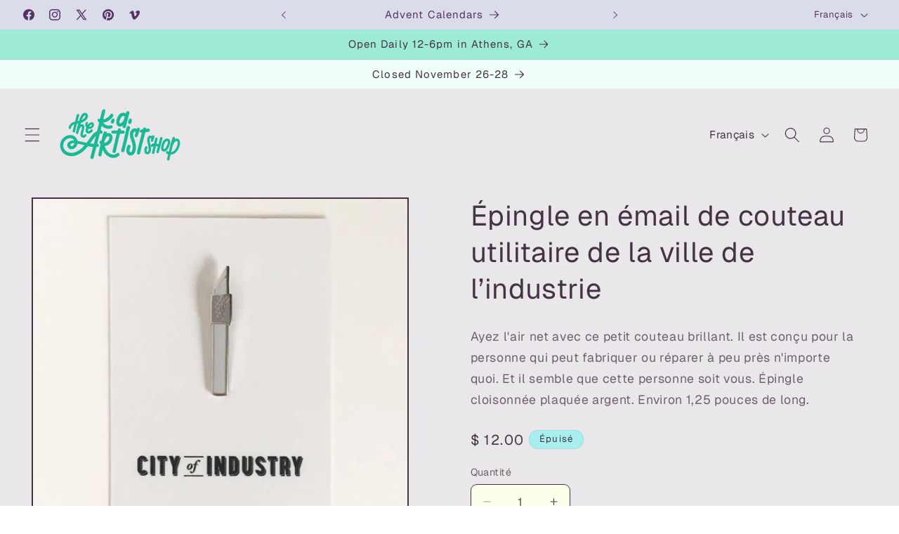

--- FILE ---
content_type: text/css
request_url: https://cdn.shopify.com/extensions/019aa301-88d2-72f9-8593-1bde5544dbb0/propel-appointments-12/assets/pa-styles.css
body_size: 2674
content:
#pa-modal h2,
#pa-modal h3,
#pa-modal h4 {
  font-family: 'Mulish', Helvetica, Arial, sans-serif !important;
  display: block !important;
  font-weight: bold !important;
  letter-spacing: initial !important;
  margin: 0.8em 0 !important;
  text-transform: none !important;
}

#pa-modal h2 {
  font-size: 1.5em !important;
}
#pa-modal h3 {
  margin-top: 25px !important;
  font-size: 1.17em !important;
}
#pa-modal h4 {
  margin-top: 27px !important;
  font-size: 1em !important;
}
#pa-modal div:empty {
  display: initial !important;
}
#pa-modal h4.pa-no-timeslots {
  text-align: center !important;
  margin: 0px !important;
  color: var(--pa-button-color) !important;
}

#pa-modal #pa-product-title {
  display: flex !important;
  flex-direction: column;
  gap: 15px;
}

#pa-modal #pa-product-title .pa-merchant-logo {
  display: block !important;
  height: 60px;
  width: 60px;
  background-size: cover;
  background-position: center;
  border-radius: 50%;
}

.pa-transparent-overlay {
  border: none;
  background: none;
  display: block !important;
  opacity: 0;
  position: absolute;
  z-index: 9999999;
  cursor: pointer;
}

/* The Modal (background) */
.pa-modal-background {
  display: none; /* Hidden by default */
  align-items: center;
  position: fixed; /* Stay in place */
  z-index: 2147483647; /* Sit on top */
  left: 0;
  top: 0;
  width: 100%; /* Full width */
  height: 100%; /* Full height */
  overflow: auto; /* Enable scroll if needed */
  color: black;
  background-color: rgb(0, 0, 0); /* Fallback color */
  background-color: rgba(0, 0, 0, 0.6); /* Black w/ opacity */
  box-shadow: 0 1px 8px 0 rgb(0 0 0 / 8%);
}

/* Modal Content */
#pa-modal {
  position: relative;
  font-family: 'Mulish', Helvetica, Arial, sans-serif !important;
  line-height: 1.5 !important;
  font-size: 16px !important;
  background-color: #fefefe;
  border: 2px solid #eee;
  border-radius: 5px;
  margin: auto;
  display: flex;
  flex: 1 1 auto;
  max-width: 681px;
  min-height: 550px;
  transition: all 0.22s ease-out;
  flex-wrap: wrap;
}

#pa-modal button,
#pa-modal input,
#pa-modal textarea,
#pa-modal select {
  font-family: 'Mulish', Helvetica, Arial, sans-serif !important;
  line-height: 1.3 !important;
  font-size: 14px !important;
}

#pa-modal,
#pa-modal div {
  box-sizing: content-box !important;
}

#pa-modal .pa-mobile-close-button {
  position: absolute;
  top: 9px;
  left: 10px;
  cursor: pointer;
  display: none;
}

.pa-cancel,
.pa-reschedule-form,
.pa-reschedule-confirmation {
  display: flex;
  flex-direction: column;
  flex-grow: 1;
  width: 260px;
  padding-bottom: 2em !important;
  gap: 20px;
}

#pa-confirmation-error-message,
#pa-cancel-error-message,
#pa-reschedule-error-message,
.pa-reschedule-error p {
  background-color: #b2000010;
  border: 1px solid #b90000;
  border-radius: 4px;
  color: #c70000;
  display: none;
  font-size: 14px;
  padding: 1em;
}

#pa-confirmation-success-message {
  text-align: center;
}

#pa-confirmation-success-message,
#pa-cancel-success-message {
  display: none;
}

.pa-booking-info,
.pa-timeslot-picker,
.pa-cancel,
.pa-reschedule,
.pa-confirmation,
.pa-custom-questions-modal,
.pa-deposit-modal {
  padding: 0 20px;
}

.pa-confirmation,
.pa-custom-questions-modal,
.pa-deposit-modal {
  width: 100%;
}

#pa-modal input[type='submit'],
.pa-next-button,
.pa-back-button {
  margin-top: 0;
  margin-bottom: 10px;
  margin-left: 0;
  max-width: fit-content;
}

.pa-form-actions {
  display: flex !important;
  flex-direction: row !important;
  gap: 10px !important;
}

.pa-booking-info {
  display: flex;
  flex-direction: column;
  gap: 15px;
  width: 260px;
  border-right: 1px solid var(--text-color-level3, rgba(26, 26, 26, 0.1));
  overflow-y: auto;
  padding-bottom: 2em;
  transition: all 0.22s ease-out;
}

.pa-booking-info h3#pa-former-booking-info-header {
  color: #808080;
  font-size: 14px !important;
  margin-bottom: 0 !important;
}

.pa-label {
  display: flex;
  font-weight: bold !important;
  gap: 10px;
}
.pa-label div:first-child {
  height: 24px; /* line-height * font-size = 1.5 * 16 */
  display: flex;
  justify-content: center;
  align-items: center;
}
.pa-timeslot-picker .pa-timezone {
  margin-top: 20px;
}
.pa-timezone {
  display: flex;
  gap: 10px;
}
.pa-timezone img {
  filter: brightness(0%);
}
#pa-member-container {
  display: flex;
  flex-direction: column;
}
.pa-duration {
  color: grey;
}
.pa-duration img {
  filter: brightness(149%);
}
.pa-location img {
  filter: brightness(0%);
}
.pa-note {
  margin-top: 10px;
}

/* The Close Button */
.close {
  color: #aaaaaa;
  float: right;
  font-size: 28px;
  font-weight: bold;
}

.close:hover,
.close:focus {
  color: #000;
  text-decoration: none;
  cursor: pointer;
}

.pa-timeslot-picker {
  display: flex;
  flex-wrap: wrap;
  gap: 20px;
}
.pa-calendar {
  display: flex;
  flex-direction: column;
  width: 350px;
}
#pa-timeslots {
  display: none;
  flex-direction: column;
  gap: 10px;
}
#pa-timeslots-list {
  display: flex;
  flex-direction: column;
  width: 221px;
  gap: 10px;
  max-height: 460px;
  overflow-y: scroll;
  padding-bottom: 10px;
  padding-right: 4px;
}
.pa-timeslot {
  display: flex;
  gap: 10px;
}
.pa-timeslot > div {
  flex-grow: 1;
}

.pa-timeslot-btn,
.pa-timeslot-atc,
.pa-timeslot-confirm {
  display: block !important;
  width: 100% !important;
}

.pa-timeslot-btn {
  font-weight: bold;
  background-color: white !important;
  border: 1px solid var(--pa-button-color) !important;
  color: var(--pa-button-color) !important;
  border-radius: 5px !important;
  padding: 10px !important;
  text-align: center !important;
  cursor: pointer;
}
.pa-timeslot-btn:hover {
  border-color: var(--pa-hightlight-color) !important;
  color: var(--pa-hightlight-color) !important;
}

.pa-capacity-line {
  font-weight: normal !important;
  color: #999 !important;
  font-size: 0.85em !important;
}

.pa-timeslot-atc,
.pa-timeslot-confirm,
.pa-next-button,
#pa-modal input[type='submit'] {
  border: 0px !important;
  background-color: var(--pa-button-color) !important;
  border-radius: 5px !important;
  padding: 10px !important;
  text-align: center !important;
  cursor: pointer !important;
  color: white !important;
}

.pa-back-button {
  border: 1px solid #ccc !important;
  background-color: white !important;
  border-radius: 5px !important;
  padding: 10px !important;
  color: #888 !important;
  text-align: center !important;
  cursor: pointer !important;
}

.pa-timeslot-atc:hover,
.pa-timeslot-confirm:hover,
#pa-modal input[type='submit']:hover {
  background-color: var(--pa-hightlight-color) !important;
}

.pa-timeslot-full .pa-timeslot-btn {
  border: 1px solid #bbb !important;
}

.pa-timeslot-full .pa-timeslot-btn,
.pa-timeslot-full .pa-capacity-line {
  color: #bbb !important;
}

.pa-reschedule.pa-timeslot-picker h5#pa-reschedule-appointment {
  color: #2a2d3975;
  font-size: 0.75em !important;
  font-weight: normal !important;
  margin-top: 25px !important;
  margin-bottom: 0 !important;
}

.pa-reschedule.pa-timeslot-picker h3#pa-select-datetime {
  margin-top: 0 !important;
}

#pa-modal select {
  max-width: 200px;
}

.pa-branding {
  position: absolute;
  top: -2px;
  right: -2px;
  z-index: 1;
  width: 125px;
  height: 125px;
  overflow: hidden;
  text-decoration: none;
  transition: all 0.1s ease-in;
  pointer-events: none;
  will-change: transform;
}

.pa-branding a {
  color: white !important;
  text-decoration: none !important;
}

.pa-branding .pa-banner {
  position: relative;
  top: 15px;
  left: -11px;
  z-index: 1;
  display: block;
  width: 160px;
  width: 211px;
  padding: 9px 0 6px;
  color: #fff;
  font-weight: 700;
  line-height: 1.2;
  text-align: center;
  text-decoration: none;
  background-color: #757c82;
  box-shadow: 0 2px 4px 0 rgba(0, 0, 0, 0.2);
  transform: rotate(45deg);
  transition: all 0.1s ease-in;
  pointer-events: auto;
}

.pa-branding .pa-banner .pa-powered-by {
  margin-left: -7px;
  color: #f2f2f2;
  font-size: 8px;
  text-transform: uppercase;
}

.pa-branding .pa-banner .pa-propel-brand {
  margin-left: -7px;
  color: #fff;
  font-size: 14px;
}

.pa-unavailable {
  color: rgb(179, 179, 179);
}
.pa-timeslot-picker .pa-timezone,
.pa-legend {
  font-size: 13px !important;
}
.pa-legend {
  margin-top: 10px;
}
.pa-legend > span:first-child {
  margin-right: 30px;
}

.pa-calendar .litepicker {
  font-size: 0.9em !important;
}

.pa-form-group {
  display: flex;
  flex-wrap: wrap;
}

.pa-form-group .pa-form-item:first-of-type {
  margin-right: 1em;
}

.pa-form-item {
  display: flex;
  flex-direction: column;
  padding: 1em 0;
  flex: auto;
}

.pa-form-item input[type='text'],
.pa-form-item select,
.pa-form-item textarea {
  border: 1px solid #ccc;
  border-radius: 4px;
  padding: 0.5em 1em;
}

#pa-country-code {
  max-width: 200px;
}

.pa-form-item input[type='text']:focus-visible,
.pa-form-item select:focus-visible,
.pa-form-item textarea:focus-visible {
  border: 1px solid var(--pa-hightlight-color);
  box-shadow: none;
  outline: none;
}

#pa-modal .pa-form-item input[type='submit']:disabled {
  background-color: #ccc !important;
  cursor: not-allowed !important;
}

.pa-phone-container div {
  display: flex;
  gap: 10px;
  flex-wrap: wrap;
}

#pa-sms-opt-in {
  font-size: 11px;
  width: 60%;
  margin-top: 10px;
}

:root {
  --pa-button-color: #2196f3;
  --pa-hightlight-color: #048af7;
  --litepicker-day-width: 49px !important;
}

.pa-calendar .litepicker .container__months {
  box-shadow: none;
}

.pa-calendar .litepicker .container__days > div,
.pa-calendar .litepicker .container__days > a {
  padding: 15px 0;
}

/* .is-today::after {
  content: ' ';
  position: absolute;
  width: 4px;
  height: 4px;
  margin-top: 13px;
  background-color: grey;
  border-radius: 50%;
  transform: translate(-10px, 10px);
}

.is-today.is-start-date::after {
  background-color: white;
} */

.litepicker .container__days .day-item.is-today {
  color: initial;
}

.litepicker .container__days .day-item.is-today.is-locked {
  color: var(--litepicker-is-locked-color);
}

.pa-has-timeslots #pa-timeslots {
  display: flex;
  opacity: 1;
  animation-name: prolong;
  animation-duration: 0.3s;
}

.pa-timeslots-header-container {
  display: flex;
  align-items: center;
  justify-content: center;
  gap: 20px;
}

#pa-back-to-calendar {
  border: none !important;
  height: 42px !important;
  width: 42px !important;
  padding-top: 5px !important;
  padding-right: 4px !important;
  background-color: transparent !important;
}
#pa-back-to-calendar img {
  filter: brightness(200%);
}

@media (min-width: 955px) {
  .pa-confirmation form,
  .pa-custom-questions-modal form,
  .pa-deposit-modal form {
    max-height: 460px;
    overflow-y: scroll;
  }
  .pa-has-timeslots {
    max-width: 951px !important;
  }
  #pa-modal {
    flex-wrap: nowrap;
    max-height: 551px;
  }
  .pa-timeslots-header-container {
    padding-top: 78px;
  }
  #pa-timeslots-list {
    max-height: 406px;
  }
}
@media (max-width: 954px) {
  #pa-modal #pa-product-title .pa-merchant-logo {
    margin: 0 auto;
  }

  #pa-timeslots-header {
    margin-top: 0px;
  }
  #pa-modal {
    justify-content: center;
  }
  .pa-booking-info {
    width: 100%;
    border-right: none;
    gap: 15px;
    border-bottom: 1px solid var(--text-color-level3, rgba(26, 26, 26, 0.1));
    padding-bottom: 0;
  }
  #pa-modal h2,
  #pa-modal h3,
  #pa-modal h4,
  #pa-modal h5 {
    text-align: center !important;
  }
  #pa-modal h3,
  .pa-timeslots-header-container {
    margin-top: 30px !important;
  }
  h2#pa-product-title {
    /* Avoid hitting the branding */
    margin-left: 25px !important;
    margin-right: 25px !important;
  }
  .pa-label {
    justify-content: left;
  }

  .pa-note {
    text-align: left;
    margin-top: 10px;
    margin-bottom: 30px;
  }
  .pa-timezone {
    margin-top: 10px;
    margin-bottom: 10px;
  }
  #pa-timeslots-list {
    height: 370px;
  }
  .pa-timeslot-picker {
    margin-bottom: 20px;
  }
  #pa-variant-select {
    margin: 0 auto;
    display: block;
  }
  .pa-has-variant-picker #pa-note {
    display: none !important;
  }
  .pa-has-variant-picker #litepicker {
    min-height: 360px;
    text-align: center;
  }
}

@media (min-width: 769px) {
  .pa-back-to-calendar {
    display: none;
  }
  #pa-modal h4#pa-timeslots-header {
    margin-top: 0px !important;
  }
}

@media (max-width: 768px) {
  #pa-modal h4#pa-timeslots-header {
    margin-top: 14px !important;
  }

  .pa-has-timeslots #pa-calendar {
    display: none !important;
  }

  .pa-modal-background {
    padding-top: 0px;
  }
  #pa-modal {
    max-width: 480px;
    justify-content: center;
  }
  .pa-booking-info,
  .pa-timeslot-picker {
    width: 100%;
    padding: 0 10%;
  }

  #pa-timeslots {
    width: 250px;
  }

  #pa-timeslots-list {
    width: 250px;
  }

  .pa-timeslot-picker {
    flex-direction: column;
    align-items: center;
  }
  #pa-modal h3,
  .pa-timeslots-header-container {
    margin-top: 20px !important;
  }

  .pa-timeslots-header-container {
    margin-bottom: 10px;
    justify-content: flex-start;
  }
  .pa-timeslots-header-container h4 {
    margin: 0px !important;
  }
}

@media (max-width: 576px) {
  .pa-booking-info {
    gap: 10px;
  }

  #pa-modal .pa-mobile-close-button {
    display: block;
  }

  #pa-modal input[type='submit'] {
    margin-right: 0;
  }

  .pa-form-group .pa-form-item:first-of-type {
    margin-right: auto;
  }

  #pa-timeslots-list {
    max-height: 300px;
  }
  .pa-note {
    margin-bottom: 20px;
  }
  :root {
    --litepicker-day-width: 38px !important;
  }
  #pa-calendar {
    width: 280px;
  }
}

@keyframes prolong {
  0% {
    opacity: 0;
  }
  80% {
    opacity: 0;
  }
  100% {
    opacity: 1;
  }
}

#pa-modal ::-webkit-scrollbar {
  -webkit-appearance: none;
  width: 7px;
}
#pa-modal ::-webkit-scrollbar-thumb {
  border-radius: 4px;
  background-color: rgba(0, 0, 0, 0.5);
  -webkit-box-shadow: 0 0 1px rgba(255, 255, 255, 0.5);
}

.litepicker,
.container__main,
.container__months,
.month-item {
  width: 100% !important;
}

body .month-item {
  padding: 5px !important;
}

body .litepicker .container__days > div,
body .litepicker .container__days > a {
  width: var(--litepicker-day-width) !important;
}

body .month-item-weekdays-row {
  height: initial !important;
  align-items: initial !important;
  background-color: initial !important;
}

body .month-item-weekdays-row > div {
  color: var(--litepicker-month-weekday-color);
  flex-direction: initial;
  flex: initial;
  font-size: 1em !important;
  max-width: initial;
  padding: 5px 0px;
  text-align: center;
  text-transform: none;
}

body .litepicker .container__days .day-item {
  height: initial;
  align-items: center;
  display: flex;
  justify-content: center;
}

body .litepicker .container__days .day-item.is-start-date {
  background-color: var(--litepicker-is-start-color-bg);
}

body .litepicker .container__days .day-item.is-in-range {
  background-color: var(--litepicker-is-start-color-bg);
  opacity: 0.6;
}

body .litepicker .container__days .day-item.is-end-date {
  background-color: var(--litepicker-is-end-color-bg);
}

body .litepicker .container__days .day-item:hover {
  color: var(--pa-hightlight-color);
  -webkit-box-shadow: inset 0 0 0 1px var(--pa-hightlight-color);
  box-shadow: inset 0 0 0 1px var(--pa-hightlight-color);
}

body .litepicker .container__days .day-item.is-locked {
  color: var(--litepicker-is-locked-color);
  opacity: 0.4;
}

#pa-variant-back-button svg {
  fill: grey;
}
#pa-variant-back-button svg:hover {
  fill: var(--litepicker-button-prev-month-color-hover);
}


--- FILE ---
content_type: text/javascript
request_url: https://cdn.shopify.com/extensions/019aa301-88d2-72f9-8593-1bde5544dbb0/propel-appointments-12/assets/widget.js
body_size: 17588
content:
!function(e,t){"object"==typeof exports&&"object"==typeof module?module.exports=t():"function"==typeof define&&define.amd?define([],t):"object"==typeof exports?exports.PropelAppointments=t():e.PropelAppointments=t()}(self,()=>{return function(){"document"in self&&("classList"in document.createElement("_")?function(){"use strict";var e=document.createElement("_");if(e.classList.add("c1","c2"),!e.classList.contains("c2")){var t=function(e){var t=DOMTokenList.prototype[e];DOMTokenList.prototype[e]=function(e){var o,a=arguments.length;for(o=0;o<a;o++)e=arguments[o],t.call(this,e)}};t("add"),t("remove")}if(e.classList.toggle("c3",!1),e.classList.contains("c3")){var o=DOMTokenList.prototype.toggle;DOMTokenList.prototype.toggle=function(e,t){return 1 in arguments&&!this.contains(e)==!t?t:o.call(this,e)}}e=null}():function(e){"use strict";if("Element"in e){var t="classList",o="prototype",a=e.Element[o],n=Object,r=String[o].trim||function(){return this.replace(/^\s+|\s+$/g,"")},i=Array[o].indexOf||function(e){for(var t=0,o=this.length;t<o;t++)if(t in this&&this[t]===e)return t;return-1},s=function(e,t){this.name=e,this.code=DOMException[e],this.message=t},c=function(e,t){if(""===t)throw new s("SYNTAX_ERR","An invalid or illegal string was specified");if(/\s/.test(t))throw new s("INVALID_CHARACTER_ERR","String contains an invalid character");return i.call(e,t)},p=function(e){for(var t=r.call(e.getAttribute("class")||""),o=t?t.split(/\s+/):[],a=0,n=o.length;a<n;a++)this.push(o[a]);this._updateClassName=function(){e.setAttribute("class",this.toString())}},l=p[o]=[],d=function(){return new p(this)};if(s[o]=Error[o],l.item=function(e){return this[e]||null},l.contains=function(e){return-1!==c(this,e+="")},l.add=function(){var e,t=arguments,o=0,a=t.length,n=!1;do{-1===c(this,e=t[o]+"")&&(this.push(e),n=!0)}while(++o<a);n&&this._updateClassName()},l.remove=function(){var e,t,o=arguments,a=0,n=o.length,r=!1;do{for(t=c(this,e=o[a]+"");-1!==t;)this.splice(t,1),r=!0,t=c(this,e)}while(++a<n);r&&this._updateClassName()},l.toggle=function(e,t){e+="";var o=this.contains(e),a=o?!0!==t&&"remove":!1!==t&&"add";return a&&this[a](e),!0===t||!1===t?t:!o},l.toString=function(){return this.join(" ")},n.defineProperty){var m={get:d,enumerable:!0,configurable:!0};try{n.defineProperty(a,t,m)}catch(e){-2146823252===e.number&&(m.enumerable=!1,n.defineProperty(a,t,m))}}else n[o].__defineGetter__&&a.__defineGetter__(t,d)}}(self));var o='<svg xmlns="http://www.w3.org/2000/svg" height="20" width="20" viewBox="0 0 448 512"><path d="M224 256A128 128 0 1 0 224 0a128 128 0 1 0 0 256zm-45.7 48C79.8 304 0 383.8 0 482.3C0 498.7 13.3 512 29.7 512H418.3c16.4 0 29.7-13.3 29.7-29.7C448 383.8 368.2 304 269.7 304H178.3z"/></svg>';if(!window.propelcommerce.pa||!window.propelcommerce.pa.running){void 0===window.propelcommerce.pa&&(window.propelcommerce.pa={}),window.propelcommerce.pa.running=!0;var a={},n="pa-transparent-overlay";y.prototype.track=function(e,t,o){return function(){if(o)return t.apply(this,arguments),e.apply(this,arguments);var a=e.apply(this,arguments);return t.apply(this,arguments),a}},y.prototype.setup=function(e){history.pushState=this.track(history.pushState,e),history.replaceState=this.track(history.replaceState,e),window.addEventListener("popstate",e)},b.prototype.createListener=function(e,t,o){document.addEventListener(e,function(e){for(var a=e.target;a&&a!==this;a=a.parentNode)if(a.matches(t)){o.call(a,e);break}},!1)},b.prototype.createSelect=function(){},b.prototype.deleteElementsWithClass=function(e){for(var t=document.getElementsByClassName(e);t.length>0;)t[0].parentNode.removeChild(t[0])},b.prototype.generateHeaderTag=function(e){if(!document.getElementById(e.id)){var t=document.createElement("link");Object.keys(e).forEach(function(o){t[o]=e[o]}),document.head.appendChild(t)}},b.prototype.appendHeaderScripts=function(){this.generateHeaderTag({id:"pa-googleapi",rel:"preconnect",href:"https://fonts.googleapis.com"}),this.generateHeaderTag({id:"pa-gstatic",rel:"preconnect",href:"https://fonts.gstatic.com",crossorigin:"anonymous"}),this.generateHeaderTag({id:"pa-fonts",rel:"stylesheet",href:"https://fonts.googleapis.com/css2?family=Mulish:wght@200;300;400;700&display=swap"})},b.prototype.log=function(e){void 0===window.propelcommerce.pa.debug&&(window.propelcommerce.pa.debug=[]),window.propelcommerce.pa.debug.push(e)},b.prototype.getJSON=function(e,t){var o=new XMLHttpRequest;o.open("GET",e,!0),o.onload=function(){if(this.status>=200&&this.status<400){var o=JSON.parse(this.response);t(o)}else r.log("GET to "+e+" unsuccessful due to server returning error. ")},o.onerror=function(){r.log("GET to "+e+" unsuccessful due to connection error.")},o.send()},b.prototype.ajaxPOST=function(e,t,o,a){var n=new XMLHttpRequest;n.open("POST",e,!0),n.setRequestHeader("Content-Type","application/json"),n.onload=function(){this.status>=200&&this.status<400?"function"==typeof o&&o(this.response):("function"==typeof a&&a(this.response),r.log("POST to "+e+" unsuccessful due to server returning error. "))},n.onerror=function(){"function"==typeof a&&a(this.response),r.log("POST to "+e+" unsuccessful due to connection error.")},n.send(JSON.stringify(t))},b.prototype.getCurrentVariantId=function(){if(window.propelcommerce.pa.selectedVariantId)return window.propelcommerce.pa.selectedVariantId;var e=window.location.search.match(/variant=([0-9]+)/);if(null!=e)return e[1];var t=v(a.productForm);return 0===t.length?null:"radio"===t.find('select[name="id"], input[name="id"]').attr("type")?t.find('input[name="id"]:checked').val():t.find('select[name="id"], input[name="id"]').val()},b.prototype.sleep=function(e){return new Promise(function(t){setTimeout(t,e)})},b.prototype.getQuantity=function(){var e=v(a.productFormContainer).find(a.qtyField),t=1;return e.length>0&&(t=Number.parseInt(e.val(),10)),isNaN(t)&&(t=1),t},b.prototype.getMatchingDescendants=function(e,t){var o=[];for(let n=0;n<e.children.length;n++){var a=e.children[n];"string"==typeof a.name&&a.name.indexOf(t)>-1&&o.push(a),o.push(...this.getMatchingDescendants(a,t))}return o},b.prototype.addAdditionalProperties=function(e,t){const o=document.querySelector(e),a=r.getMatchingDescendants(o,"properties[");return a.length>0&&a.forEach(e=>{const o=e.name.replace("properties[","").replace("]","");t[o]=e.value}),t},b.prototype.getSelectValue=function(e){var t=-1,o=document.querySelectorAll(e);if(o.length>0){var a=(o=o[0]).selectedIndex;t=o.options[a].value}return t},b.prototype.getMemberId=function(){var e=this.getSelectValue("#pa-member-select");return e<0&&window.propelcommerce.pa.booking&&window.propelcommerce.pa.booking.member_id&&(e=window.propelcommerce.pa.booking.member_id),e},b.prototype.addClassNames=function(e,t){t.forEach(function(t){e.classList.add(t)})},b.prototype.addBookingAttribute=function(e,t,o,a,n){var r=document.createElement("div");this.addClassNames(r,o),r.style.display="flex";var i=document.createElement("div");i.style.display="flex",i.innerHTML=e;var s=document.createElement("div");s.id=a,s.innerHTML=t,r.append(i),r.append(s);var c=document.querySelectorAll(".pa-booking-info")[0],p=document.querySelectorAll(n)[0];c.insertBefore(r,p)},b.prototype.addMemberLine=function(e){if(e){var t=window.propelcommerce.pa.members.find(t=>t.id.toString()===e);t&&this.addBookingAttribute(o,`${t.first_name} ${t.last_name}`,["pa-label","pa-member-name"],"pa-member-name",".pa-duration")}},b.prototype.formatCents=function(e,t){if(void 0===e||null==e)return"";if("string"==typeof e&&0===e.length)return"";var o=/\{\{\s*(\w+)\s*\}\}/;function a(e,t){return void 0===e?t:e}function n(e,t,o,n){if(t=a(t,2),o=a(o,","),n=a(n,"."),isNaN(e)||null==e)return 0;var r=(e=(e/100).toFixed(t)).split(".");return r[0].replace(/(\d)(?=(\d\d\d)+(?!\d))/g,"$1"+o)+(r[1]?n+r[1]:"")}"string"==typeof e&&(e=e.replace(".",""));var r="";switch(t.match(o)[1]){case"amount":default:r=n(e,2);break;case"amount_no_decimals":r=n(e,0);break;case"amount_no_decimals_with_comma_separator":r=n(e,0,".",",");break;case"amount_with_comma_separator":r=n(e,2,".",",")}return t.replace(o,r)},b.prototype.redirectToCart=function(){var e="/cart",t=location.href.match(/https?:\/\/[^/]+\/(\w{2})\//);Array.isArray(t)&&t.length>1?window.location=`/${t[1]}${e}`:window.location=e};var r=new b;_.prototype.getClientShopTimezoneOffsetDiff=function(e){var o=-(e=new Date(e)).getTimezoneOffset(),a=window.propelcommerce.pa.shop.timezone_offset;return moment&&(a=t(e).tz(window.propelcommerce.pa.shop.timezone)._offset),o-a},_.prototype.getDateInShopTimezone=function(){var e=new Date;return this.convertClientDateToShopTimezone(e),e},_.prototype.convertClientDateToShopTimezone=function(e){var t=this.getClientShopTimezoneOffsetDiff(e);e.setMinutes(e.getMinutes()-t)},_.prototype.convertShopDateToClientTimezone=function(e){var t=this.getClientShopTimezoneOffsetDiff(e);e.setMinutes(e.getMinutes()+t)},_.prototype.toLocaleDateString=function(e){return e.toLocaleDateString(window.propelcommerce.pa.datastore.translations.dateLocale||"en-US",{weekday:"long",year:"numeric",month:"long",day:"numeric"})},_.prototype.toLocaleTimeString=function(e){return e.toLocaleTimeString(window.propelcommerce.pa.datastore.translations.dateLocale||"en-US")},_.prototype.getStartOfToday=function(){var e=this.getDateInShopTimezone();return e.setHours(0,0,0,0),e},_.prototype.checkIfInDateRange=function(e){return!(this.getISODateString(e)>=this.getISODateString(new Date(window.propelcommerce.pa.activeVariantSettings.can_book_within_date_range.start))&&this.getISODateString(e)<=this.getISODateString(new Date(window.propelcommerce.pa.activeVariantSettings.can_book_within_date_range.end)))},_.prototype.checkIfInXDays=function(e){return!(e-this.getStartOfToday()<=24*window.propelcommerce.pa.activeVariantSettings.can_book_within_x_days*60*60*1e3)},_.prototype.checkIfPastCutOffTime=function(e){var t=e.setHours(23,59,59,999);return!!(window.propelcommerce.pa.activeVariantSettings.has_cutoff_time&&window.propelcommerce.pa.activeVariantSettings.cutoff_time&&t<this.getDateInShopTimezone().getTime()+60*window.propelcommerce.pa.activeVariantSettings.cutoff_time*1e3)},_.prototype.convertTimeToMinutes=function(e){var t=e.split(":");return 60*parseInt(t[0],10)+parseInt(t[1],10)},_.prototype.convertMinutesToTime=function(e){var t=Math.floor(e/60);t<10&&(t="0"+t);var o=e%60;return o<10&&(o="0"+o),t+":"+o},_.prototype.formatTime=function(e){if(window.propelcommerce.pa.shop.display_widget_timeslots_in_24hr)return e;var t=e.split(":"),o=parseInt(t[0],10),a=o<12?"AM":"PM";return 0===o?o=12:o>12&&(o-=12),o<10&&(o="0"+o),o+":"+t[1]+" "+a},_.prototype.getISODateString=function(e){var t=e.getFullYear(),o=e.getMonth()+1,a=e.getDate();return a<10&&(a="0"+a),o<10&&(o="0"+o),t+"-"+o+"-"+a},_.prototype.convertMinutesToHoursAndMinutes=function(e){var t="",o=window.propelcommerce.pa.datastore.translations.hourText||"hour",a=window.propelcommerce.pa.datastore.translations.hoursText||"hours",n=window.propelcommerce.pa.datastore.translations.minutesText||"minutes";if(window.propelcommerce.pa.shop.duration_in_minutes)t+=e+" "+n;else{var r=Math.floor(e/60),i=e%60;r>0&&(t+=1===r?r+" "+o+" ":r+" "+a+" "),i>0&&(t+=i+" "+n)}return t};var i=new _;S.prototype.getProductSchedule=function(){var e=window.propelcommerce.pa.shop.schedule,t=r.getMemberId(),o=!1;return t>-1&&(o=window.propelcommerce.pa.members.find(e=>e.id.toString()===t.toString())),o&&o.custom_schedule?e=o.schedule:window.propelcommerce.pa.activeVariantSettings.custom_schedule&&window.propelcommerce.pa.activeVariantSettings.schedule&&(e=window.propelcommerce.pa.activeVariantSettings.schedule),e},S.prototype.getScheduleForDay=function(e){var t=e.getDay();return this.getProductSchedule().days.filter(function(e){return e.dayNum===t})[0]},S.prototype.checkIfDayOfWeekHasNoHourRanges=function(e){return 0===this.getScheduleForDay(e).ranges.length},S.prototype.getOverrideScheduleForDay=function(e){var t=i.getISODateString(e);function o(e){var t=new Date(e);return t.toISOString().slice(11,13)>11&&t.setDate(t.getDate()+1),t.toISOString().slice(0,10)}return this.getProductSchedule().overrides.filter(function(e){var a=o(e.start),n=o(e.end);return a<=t&&n>=t})},S.prototype.checkIfDayHasOverrideLock=function(e){var t=null,o=this.getOverrideScheduleForDay(e);return o.length>0&&(t=0===o[0].ranges.length),t},S.prototype.getCutOffTimeLimitForDay=function(e){if(!window.propelcommerce.pa.activeVariantSettings.has_cutoff_time)return!1;var t=e.getTime(),o=i.getDateInShopTimezone().getTime()+60*window.propelcommerce.pa.activeVariantSettings.cutoff_time*1e3-t;return o>0&&Math.floor(o/6e4)},S.prototype.getSchedule=function(e){var t=this.getScheduleForDay(e),o=this.getOverrideScheduleForDay(e);return o.length>0&&(t=o[0]),t},S.prototype.sortRanges=function(e){return e.sort(function(e,t){return i.convertTimeToMinutes(e.start)-i.convertTimeToMinutes(t.start)})},S.prototype.getSlotsFromRanges=function(e){var t=[];return this.sortRanges(e.ranges).forEach(function(e){for(var o=i.convertTimeToMinutes(e.start),a=i.convertTimeToMinutes(e.end),n=o;n<a;n+=window.propelcommerce.pa.activeVariantSettings.start_time_increments){var r={time:i.convertMinutesToTime(n),currentCapacity:0};t.push(r)}}),t},S.prototype.filterSlotsBasedOnCutoffTime=function(e,t){var o=t,a=this.getCutOffTimeLimitForDay(e);return a&&(o=o.filter(function(e){return i.convertTimeToMinutes(e.time)>a})),o},S.prototype.removeSlotsInThePast=function(e,t){var o=t,a=i.getDateInShopTimezone();if(i.getISODateString(e)===i.getISODateString(a)){var n=60*a.getHours()+a.getMinutes();o=o.filter(function(e){return i.convertTimeToMinutes(e.time)>n})}return o},S.prototype.getBookingStart=function(e){var t=new Date(e.start_datetime);return t.setMinutes(t.getMinutes()-window.propelcommerce.pa.activeVariantSettings.duration),e.has_lead_lag_time&&Number.isInteger(e.lead_time)&&t.setMinutes(t.getMinutes()-e.lead_time),window.propelcommerce.pa.activeVariantSettings.has_lead_lag_time&&Number.isInteger(window.propelcommerce.pa.activeVariantSettings.lag_time)&&t.setMinutes(t.getMinutes()-window.propelcommerce.pa.activeVariantSettings.lag_time),t},S.prototype.getBookingEnd=function(e){var t=new Date(e.end_datetime);return e.has_lead_lag_time&&Number.isInteger(e.lag_time)&&t.setMinutes(t.getMinutes()+e.lag_time),window.propelcommerce.pa.activeVariantSettings.has_lead_lag_time&&Number.isInteger(window.propelcommerce.pa.activeVariantSettings.lead_time)&&t.setMinutes(t.getMinutes()+window.propelcommerce.pa.activeVariantSettings.lead_time),t},S.prototype.timeslotForDate=function(e,t){return!!e&&e.filter(function(e){return new Date(e.start_datetime).getTime()===t.getTime()}).length>0},S.prototype.removeBookedSlots=function(e,t,o,a){var n=this,r=[];return t.forEach(function(t){var s=new Date(i.getISODateString(e)+"T"+t.time+":00");i.convertShopDateToClientTimezone(s);var c=!1;n.timeslotForDate(a,s)||o.forEach(function(e){var t=n.getBookingStart(e),o=n.getBookingEnd(e);e.calendar_id&&e.calendar_id!==window.propelcommerce.pa.activeVariantSettings.calendar_id&&!c?c=!1:s>t&&s<o&&(c=!0)}),c||r.push(t)}),r},S.prototype.removeAfterBusinessHours=function(e,t){return t.filter(function(t){var o=i.convertTimeToMinutes(t.time),a=i.convertTimeToMinutes(t.time)+window.propelcommerce.pa.activeVariantSettings.duration;return window.propelcommerce.pa.activeVariantSettings.has_lead_lag_time&&(a+=window.propelcommerce.pa.activeVariantSettings.lag_time),e.ranges.some(function(e){return o>=i.convertTimeToMinutes(e.start)&&o<=i.convertTimeToMinutes(e.end)&&a>=i.convertTimeToMinutes(e.start)&&a<=i.convertTimeToMinutes(e.end)})})},S.prototype.getBookingsFromCartItems=function(e,t){var o=i.getISODateString(e);return t.filter(function(e){return e.properties&&e.properties._pa_date===o}).map(function(e){var t=e.properties._pa_date+"T"+e.properties._pa_slot,o=new Date(t),a=new Date(o);return a.setMinutes(a.getMinutes()+e.properties._pa_duration),i.convertShopDateToClientTimezone(o),i.convertShopDateToClientTimezone(a),{start_datetime:o.toISOString(),end_datetime:a.toISOString(),duration:e.properties._pa_duration,has_lead_lag_time:e.properties._pa_has_lead_lag_time,lead_time:e.properties._pa_lead_time,lag_time:e.properties._pa_lag_time,calendar_id:e.properties._pa_calendar_id,shopify_variant_id:e.variant_id}})},S.prototype.removeBookingsInCart=function(e,t,o){var a=this.getBookingsFromCartItems(e,o);return this.removeBookedSlots(e,t,a)},S.prototype.removeBookingsInCartForDifferentVariants=function(e,t,o){var a=this,n=[],s=this.getBookingsFromCartItems(e,o);return t.forEach(function(t){var o=new Date(i.getISODateString(e)+"T"+t.time+":00");i.convertShopDateToClientTimezone(o);var c=!1,p=r.getCurrentVariantId();s.forEach(function(e){var t=a.getBookingStart(e),n=a.getBookingEnd(e);o.getTime()!==new Date(e.start_datetime).getTime()||e.shopify_variant_id.toString()!==p.toString()||c?e.calendar_id&&e.calendar_id!==window.propelcommerce.pa.activeVariantSettings.calendar_id&&!c?c=!1:o>t&&o<n&&(c=!0):c=!1}),c||n.push(t)}),n},S.prototype.updateCapacityForBookingsInCart=function(e,t,o){var a=i.getISODateString(e);return o.filter(function(e){return e.properties&&e.properties._pa_date===a}).forEach(function(e){var o=t.find(function(t){return t.time===e.properties._pa_slot&&window.propelcommerce.pa.activeVariantSettings.calendar_id===e.properties._pa_calendar_id&&r.getCurrentVariantId()===e.variant_id.toString()});o&&(o.currentCapacity+=e.quantity)}),t},S.prototype.addCapacityToSlots=function(e,t,o){return t.forEach(function(t){var a=e.setHours(t.time.split(":")[0],t.time.split(":")[1]),n=o.find(function(e){var t=new Date(e.start_datetime);return i.convertClientDateToShopTimezone(t),t.toISOString()===new Date(a).toISOString()});n&&(t.currentCapacity=n.current_capacity)}),t},S.prototype.getSlots=function(e,t,o){var a=this.getSchedule(e),n=this.getSlotsFromRanges(a);return n=this.filterSlotsBasedOnCutoffTime(e,n),n=this.removeSlotsInThePast(e,n),n=this.removeAfterBusinessHours(a,n),n=this.removeBookedSlots(e,n,t.bookings,t.timeslots),window.propelcommerce.pa.activeVariantSettings.is_group_appointment?(n=this.removeBookingsInCartForDifferentVariants(e,n,o),n=this.addCapacityToSlots(e,n,t.timeslots),n=this.updateCapacityForBookingsInCart(e,n,o)):n=this.removeBookingsInCart(e,n,o),n},S.prototype.showSlots=function(e,t,o){var a=this.getSlots(e,t,o),n=i.getISODateString(e);p.classList.add("pa-has-timeslots"),document.getElementById("pa-timeslots-header").innerHTML=e.toLocaleDateString(d.getLang(),{year:"numeric",month:"short",weekday:"short",day:"numeric"});var r=this.getSlotHTML(a,n);document.getElementById("pa-timeslots-list").innerHTML=r},S.prototype.getSlotHTML=function(e,t){var o="";if(e.length>0)e.forEach(function(e,a){var n="",s="",c="",p="",l=r.getQuantity(),d=window.propelcommerce.pa.activeVariantSettings.is_group_appointment&&window.propelcommerce.pa.activeVariantSettings.capacity===e.currentCapacity,m=window.propelcommerce.pa.activeVariantSettings.is_group_appointment&&e.currentCapacity+l>window.propelcommerce.pa.activeVariantSettings.capacity;if(d)s="pa-timeslot-full",c=" - ",c+=window.propelcommerce.pa.datastore.translations.fullText||"full",p="disabled";else if(m){var u=window.propelcommerce.pa.datastore.translations.insufficientRoomText||"Insufficient room for {quantity}";u=u.replaceAll("{quantity}",l);var h=window.propelcommerce.pa.datastore.translations.peopleText||"people",f=window.propelcommerce.pa.datastore.translations.personText||"person";s="pa-timeslot-full",c="<br />"+u+" ",c+=l>1?h:f,p="disabled"}if(window.propelcommerce.pa.activeVariantSettings.is_group_appointment){var w=window.propelcommerce.pa.datastore.translations.spotsRemainingText||"{spots_taken} / {capacity} spots taken";n='<br /><span class="pa-capacity-line">'+(w=(w=(w+=c.toUpperCase()).replaceAll("{spots_taken}",e.currentCapacity)).replaceAll("{capacity}",window.propelcommerce.pa.activeVariantSettings.capacity))+"</span>"}o+='<div class="pa-timeslot '+s+'" id="pa-slot-'+a+'"><button class="pa-timeslot-btn" '+p+' data-slot="'+e.time+'" data-id="'+a+'" data-date="'+t+'">'+i.formatTime(e.time)+n+"</button></div>"});else{var a=window.propelcommerce.pa.datastore.translations.noTimeslotsText||"Sorry, no timeslots available for this date. Please choose another date.";o='<h4 class="pa-no-timeslots">'+a+"</h4>"}return o};var s=new S,c=document.getElementById("pa-widget"),p=document.getElementById("pa-modal"),l=document.getElementsByClassName("pa-mobile-close-button")[0];k.prototype.lockDaysFilter=function(e){var t,o=e.dateInstance<i.getStartOfToday(),a=!1,n=i.checkIfPastCutOffTime(e.dateInstance),r=s.checkIfDayOfWeekHasNoHourRanges(e.dateInstance),c=s.checkIfDayHasOverrideLock(e.dateInstance);return t=null!=c?c:r,"date_range"===window.propelcommerce.pa.activeVariantSettings.can_book_within?a=i.checkIfInDateRange(e.dateInstance):"x_days"===window.propelcommerce.pa.activeVariantSettings.can_book_within&&(a=i.checkIfInXDays(e.dateInstance)),o||a||n||t},T.prototype.hideBuyNow=function(){v(".shopify-payment-button").remove()},T.prototype.relabelATCButton=function(){var e=v(a.productFormContainer).find(a.atcBtn);e.hasClass("pa-btn-active")||e.addClass("pa-btn-active"),a.atcBtnText&&(e=e.find(a.atcBtnText));var t=window.propelcommerce.pa.datastore.translations.openWidget||"Book a Time";e&&("INPUT"===e.prop("nodeName")?e.val(t):e.html(t))},T.prototype.setRelabelATCButtonInterval=function(){setInterval(this.relabelATCButton,500)},T.prototype.createTransparentOverlay=function(e){var t=v(e),o=t.before("div");o.addClass(n),o.addClass("pa-add-to-cart-overlay"),o.attr("data-product-id",t.attr("data-product-id")),o.css("width",t.css("width")),o.css("height",t.css("height")),o.css("margin-top",t.offset().top-o.offset().top+"px"),o.css("margin-left",t.offset().left-o.offset().left+"px")},T.prototype.createATCEventListener=function(e){var t=this;0===v(a.productFormContainer).find(a.atcBtn).length&&(r.log("WARNING: Add to cart button selector does not match any elements on page."),r.log(a.atcBtn+" inside of "+a.productFormContainer)),r.log("PA found these add to cart buttons for selector: "+a.atcBtn+" inside of "+a.productFormContainer),r.log(v(a.productFormContainer).find(a.atcBtn).elements),"nailbaetx.myshopify.com"===window.propelcommerce.pa.datastore.shopify_domain&&t.createTransparentOverlay(a.productFormContainer+" "+a.atcBtn);var o=e.initializeOnlyShortcodes?"#pa-book-button":a.productFormContainer+" "+a.atcBtn+", #pa-book-button";v(document).delegate("mousedown touchstart",o,function(){t.createTransparentOverlay(this)}),v(document).delegate("mouseup touchend",".pa-add-to-cart-overlay",function(e){"pa-book-button"===!e.target.attributes?.id?.value&&d.setActiveVariantSettings();var t=e.target.attributes["data-product-id"].value;return v("."+n).remove(),u.showBookingModal(t),!1})},T.prototype.variantChangeHandler=function(){var e=this;setTimeout(function(){e.setActiveVariantSettings(),e.relabelATCButton()},300)},T.prototype.createVariantChangeListener=function(){var e=this;v(document).delegate("change",a.productFormContainer+" "+a.variantDropdown,function(){e.variantChangeHandler()}),v(document).delegate("click",a.productFormContainer+" "+a.swatches,function(){w()&&e.variantChangeHandler()}),w()&&(new y).setup(function(){e.variantChangeHandler()})},T.prototype.initializeWidget=function(e){r.appendHeaderScripts(),this.createATCEventListener(e),e.initializeOnlyShortcodes||(this.relabelATCButton(),this.hideBuyNow(),this.setRelabelATCButtonInterval(),this.createVariantChangeListener())},T.prototype.setActiveVariantSettings=function(){if(window.propelcommerce.pa.productSettings[0].customize_variants){var e=r.getCurrentVariantId(),t=window.propelcommerce.pa.productSettings.filter(function(t){return"string"==typeof t.shopify_variant_id&&t.shopify_variant_id.indexOf(e)>-1});window.propelcommerce.pa.activeVariantSettings=t[0]}else window.propelcommerce.pa.activeVariantSettings=window.propelcommerce.pa.productSettings[0]},T.prototype.getLang=function(){const e=window?.propelcommerce?.pa?.datastore?.translations?.dateLocale;return e||navigator.language||navigator.browserLanguage||(navigator.languages||["en"])[0]},T.prototype.showLoadingGif=function(e){var t=document.createElement("img");t.src=window.propelcommerce.pa.datastore.server_url+"/images/loading.gif",t.id="pa-loading-gif",t.style.margin="calc(50% - 128px) auto 0 auto",t.style.display="block",document.querySelectorAll(e)[0].appendChild(t)},T.prototype.removeLoadingGif=function(){var e=document.getElementById("pa-loading-gif");e.parentNode.removeChild(e)},T.prototype.addMerchantLogo=function(){if("none"!==window.propelcommerce.pa.activeVariantSettings.popup_image){var e="";"logo"===window.propelcommerce.pa.activeVariantSettings.popup_image&&window.propelcommerce.pa.shop.logo_url?e="url("+window.propelcommerce.pa.shop.logo_url+")":"product"===window.propelcommerce.pa.activeVariantSettings.popup_image&&(e="url("+window.propelcommerce.pa.activeVariantSettings.featured_image_src+")");var t=document.createElement("div");t.className="pa-merchant-logo",t.style.backgroundImage=e,document.getElementById("pa-product-title").prepend(t)}};var d=new T;C.prototype.getMembersOnProduct=function(){var e=[];return window.propelcommerce.pa.activeVariantSettings.member_ids.length>0&&(window.propelcommerce.pa.activeVariantSettings.member_ids.forEach(function(t){var o=window.propelcommerce.pa.members.find(function(e){return e.id===t});o&&e.push(o)}),e.sort((e,t)=>e.last_name>t.last_name?1:e.last_name<t.last_name?-1:0)),e},C.prototype.createMemberSelect=function(e,t=!1){const o=document.createElement("select");if(o.setAttribute("name","pa-member-select"),o.setAttribute("id","pa-member-select"),o.required=!0,!t){const e=document.createElement("option");e.disabled=!0,e.selected=!0,e.textContent="--",o.appendChild(e)}return e.forEach(e=>{const t=document.createElement("option");t.value=e.id,t.textContent=`${e.first_name} ${e.last_name}`,o.appendChild(t)}),o},C.prototype.createMemberContainer=function(e){var t=document.createElement("div");t.setAttribute("id","pa-member-container");var o=document.createElement("label");o.setAttribute("for","pa-member-select");var a=document.createTextNode(window.propelcommerce.pa.datastore.translations.selectTeamMemberText||"Select a team member to book:");o.appendChild(a),t.appendChild(o),t.appendChild(e);var n=document.querySelectorAll(".pa-booking-info")[0],r=document.querySelectorAll(".pa-duration")[0];n.insertBefore(t,r)},C.prototype.createMemberSelectListener=function(e,t){var o=this;e.addEventListener("change",function(){const e=this.value;window.propelcommerce.pa.selectedMemberId=e;var a=document.querySelectorAll(".litepicker");a.length>0&&(a[0].remove(),document.getElementById("pa-modal").classList.remove("pa-has-timeslots")),t(),o.showContent()})},C.prototype.showContent=function(){document.querySelectorAll(".pa-duration, .pa-location, .pa-timezone, .pa-note, #pa-select-datetime").forEach(function(e){e.style.display="flex",e.style.opacity=1}),this.initializeModalContent(),this.loadTranslations()},C.prototype.hideContent=function(){document.querySelectorAll(".pa-duration, .pa-location, .pa-timezone, .pa-note, #pa-select-datetime").forEach(function(e){e.style.display="none",e.style.opacity=0})},C.prototype.loadBookingModal=function(e,t){t&&this.addBackButton(e),window.propelcommerce.pa.initializedListeners||(this.initializeListeners(),window.propelcommerce.pa.initializedListeners=!0),this.showContent(),p.classList.remove("pa-has-timeslots");var o=this.getMembersOnProduct();if(o.length>0){this.hideContent();var a=this.createMemberSelect(o,1===o.length);this.createMemberContainer(a),this.createMemberSelectListener(a,e),1===o.length&&(window.propelcommerce.pa.selectedMemberId=o[0].id,e())}else e()},C.prototype.addBackButton=function(e){var t=this,o=document.createElement("a");o.id="pa-variant-back-button",document.getElementById("pa-product-title").prepend(o),o.innerHTML='<svg width="11" height="16" xmlns="http://www.w3.org/2000/svg"><path d="M7.919 0l2.748 2.667L5.333 8l5.334 5.333L7.919 16 0 8z" fill-rule="nonzero"></path></svg>',o.style.marginRight="5px",o.addEventListener("click",function(){document.querySelectorAll(".pa-duration, .pa-location, .pa-timezone, .pa-note").forEach(function(e){e.style.display="none"}),p.classList.remove("pa-has-timeslots"),t.showVariantPicker(function(){t.loadBookingModal(e,!0)})})},C.prototype.showVariantPicker=function(e){p.classList.remove("pa-has-timeslots"),p.classList.add("pa-has-variant-picker"),document.getElementById("pa-product-title").innerHTML=window.propelcommerce.pa.product.title,document.getElementById("pa-select-datetime").innerHTML=window.propelcommerce.pa.datastore.translations.selectVariantHeader||"Select a variant to book";var t='<select id="pa-variant-select"><option value="">'+(window.propelcommerce.pa.datastore.translations.selectVariantOption||"Select a variant")+"</option>";window.propelcommerce.pa.product.variants.forEach(function(e){var o=window.propelcommerce.pa.datastore.translations.variantTitleFormat||"{title} - {variant}";o=(o=(o=o.replaceAll("{title}",window.propelcommerce.pa.product.title)).replaceAll("{variant}",e.title)).replaceAll("{price}",r.formatCents(e.price,window.propelcommerce.pa.shop.money_format)),t+='<option value="'+e.id+'">'+o+"</option>"}),t+="</select>",document.getElementById("litepicker").innerHTML=t;var o=document.getElementById("pa-variant-select");o.addEventListener("change",function(){const t=this.value;window.propelcommerce.pa.selectedVariantId=t,p.classList.remove("pa-has-variant-picker"),d.setActiveVariantSettings(),o.remove(),e()})},C.prototype.initializeListeners=function(){r.createListener("click",".pa-timeslot-btn",this.handleTimeslotBtnClick),r.createListener("click",".pa-timeslot-atc",this.handleTimeslotATCClick.bind(this)),r.createListener("click","#pa-back-to-calendar",this.handleBackToCalendarClick)},C.prototype.loadTranslations=function(){v("#pa-select-datetime").html(window.propelcommerce.pa.datastore.translations.selectDateTime||"Select a Date & Time")},C.prototype.handleTimeslotBtnClick=function(e){var t,o=e.target;if(r.deleteElementsWithClass("pa-timeslot-atc"),o.attributes["data-id"]||(o=o.parentElement),!o.disabled){var a=o.attributes["data-id"].value,n=o.attributes["data-slot"].value,i=o.attributes["data-date"].value,s=document.getElementById("pa-slot-"+a);t=window.propelcommerce.pa.activeVariantSettings.skip_payment||window.propelcommerce.pa.activeVariantSettings.deposit_enabled||q()?window.propelcommerce.pa.datastore.translations.confirmButtonText||"Confirm":window.propelcommerce.pa.activeVariantSettings.custom_questions.enabled?window.propelcommerce.pa.datastore.translations.nextButtonLabel||"Next":window.propelcommerce.pa.datastore.translations.addToCart||"Add to Cart",s.innerHTML+='<button class="pa-timeslot-atc" data-slot="'+n+'" data-date="'+i+'">'+t+"</button>"}},C.prototype.handleTimeslotATCClick=function(e){var t,o,n=r.getCurrentVariantId();if(e.target.attributes["data-date"])t=e.target.attributes["data-date"].value,o=e.target.attributes["data-slot"].value;else{if(!e.target.parentElement||!e.target.parentElement.parentElement)throw new Error("No date or slot found on triggered add to cart button element. Perhaps there are multiple, nested elements in the add to cart button?");t=e.target.parentElement.parentElement.attributes["data-date"].value,o=e.target.parentElement.parentElement.attributes["data-slot"].value}var s=new Date(t);s.setMinutes(s.getMinutes()+s.getTimezoneOffset());var c=s.toLocaleDateString(d.getLang(),{year:"numeric",month:"short",weekday:"short",day:"numeric"}),p=r.getQuantity(),l=window.propelcommerce.pa.datastore.translations.cartLabelKey||"Your appointment",m=window.propelcommerce.pa.datastore.translations.cartLabelValue||"{date} at {time}",h=i.formatTime(o);m=(m=m.replaceAll("{date}",c)).replaceAll("{time}",h);var f=r.getMemberId(),w=window.propelcommerce.pa.activeVariantSettings.calendar_id;f>0&&(w=window.propelcommerce.pa.members.find(function(e){return e.id.toString()===f}).calendar_id);var g={};g[l]=m,g._pa_date=t,g._pa_slot=o,g._pa_duration=window.propelcommerce.pa.activeVariantSettings.duration,g._pa_has_lead_lag_time=window.propelcommerce.pa.activeVariantSettings.has_lead_lag_time,g._pa_lead_time=window.propelcommerce.pa.activeVariantSettings.lead_time,g._pa_lag_time=window.propelcommerce.pa.activeVariantSettings.lag_time,g._pa_calendar_id=w,g._pa_member_id=f,a.productFormContainer&&"shop-esv.myshopify.com"===Shopify.shop&&(g=r.addAdditionalProperties(a.productFormContainer,g));var v={quantity:p,id:n,properties:g};q()?(u.showModal("pa-confirmation-modal"),new L(o,t,p,m,f).submitBooking()):window.propelcommerce.pa.activeVariantSettings.skip_payment?u.showConfirmationModal(o,t,p,m,f):window.propelcommerce.pa.activeVariantSettings.custom_questions.enabled?u.showQuestionsModal(o,t,p,m,v,f):window.propelcommerce.pa.activeVariantSettings.deposit_enabled?u.showDepositModal(o,t,p,m,v,f):r.ajaxPOST("/cart/add.js",v,function(){r.redirectToCart()})},C.prototype.handleBackToCalendarClick=function(){p.classList.remove("pa-has-timeslots")},C.prototype.initializeModalContent=function(){var e=window.propelcommerce.pa.activeVariantSettings.product_title;window.propelcommerce.pa.activeVariantSettings.customize_variants&&(e=window.propelcommerce.pa.activeVariantSettings.product_title+" - "+window.propelcommerce.pa.activeVariantSettings.variant_title);var t=i.convertMinutesToHoursAndMinutes(window.propelcommerce.pa.activeVariantSettings.duration),o=window.propelcommerce.pa.activeVariantSettings.location_type,a=window.propelcommerce.pa.activeVariantSettings.location;"zoom"===o&&(a="Zoom");var n=window.propelcommerce.pa.activeVariantSettings.notes,r=window.propelcommerce.pa.shop.timezone;document.getElementById("pa-product-title").innerHTML=e,d.addMerchantLogo(),document.getElementById("pa-duration-text").innerHTML=t,document.getElementById("pa-location-text").innerHTML=a,document.getElementById("pa-timezone-text").innerHTML=r,document.getElementById("pa-note").innerHTML=n,a?v(".pa-location").show():v(".pa-location").hide()},x.prototype.fetchBookingInfo=function(){var e=window.propelcommerce.pa.datastore.server_url+"/api/public/bookings/"+this.authToken;r.getJSON(e,this.initializeModalContent.bind(this))},x.prototype.initializeModalContent=function(e){var t=e.booking,a=t.product_title;t.variant_title&&(a+=" - "+t.variant_title),v("#pa-product-title").html(a),d.addMerchantLogo();var n=new Date(t.start_datetime),s=new Date(t.end_datetime);i.convertClientDateToShopTimezone(n),i.convertClientDateToShopTimezone(s);var c=(window.propelcommerce.pa.datastore.translations.cancelBookingRangeTextFormat||"{start_time} to {end_time}, {start_date}").replaceAll("{start_date}",i.toLocaleDateString(n)).replaceAll("{end_date}",i.toLocaleDateString(s)).replaceAll("{start_time}",i.toLocaleTimeString(n)).replaceAll("{end_time}",i.toLocaleTimeString(s));v("#pa-booking-range-text").html(c),v("#pa-booking-range").show(),t.location?v(".pa-location").show():v(".pa-location").hide(),t.member_id&&r.addBookingAttribute(o,`${t.member_first_name} ${t.member_last_name}`,["pa-label","pa-member-name"],"pa-member-name",".pa-duration");var p=(window.propelcommerce.pa.datastore.translations.cancelSuccessTextFormat||"Your appointment for {product_title} has been canceled.").replaceAll("{product_title}",a);v("#pa-cancel-success-message").text(p);var l=window.propelcommerce.pa.datastore.translations.minutesText||"minutes";v("#pa-duration-text").html(t.duration+" "+l),v("#pa-location-text").html(t.location),v("#pa-timezone-text").html(window.propelcommerce.pa.shop.timezone),v("#pa-note").html(t.notes),this.checkIfBookingCanBeCanceled(e)},x.prototype.checkIfBookingCanBeCanceled=function(e){var t=e.user,o=e.booking;o.canceled_at?(this.addLineThroughToBookingInfo(),this.displayError(window.propelcommerce.pa.datastore.translations.cancelErrorAlreadyCanceled||"This booking has already been canceled.")):new Date(o.end_datetime)<new Date?this.displayError(window.propelcommerce.pa.datastore.translations.cancelErrorAlreadyEnded||"This booking has already ended."):new Date(o.start_datetime)<new Date?this.displayError(window.propelcommerce.pa.datastore.translations.cancelErrorAlreadyStarted||"This booking has already started."):t.customerId&&!window.propelcommerce.pa.shop.customer_cancel_enabled?this.displayError(window.propelcommerce.pa.datastore.translations.cancelErrorNotEnabled||"Customer cancelation is no longer enabled."):t.customerId&&new Date(o.start_datetime)-new Date<60*window.propelcommerce.pa.shop.customer_cancel_minimum_mins*1e3?this.displayError(window.propelcommerce.pa.datastore.translations.cancelErrorTooClose||"It's too close to your appointment start time to reschedule online. Please contact us for assistance."):v(".pa-cancel form").show()},x.prototype.loadTranslations=function(){v("#pa-cancel-header").text(window.propelcommerce.pa.datastore.translations.cancelHeader||"Cancel Appointment?"),v("label[for=pa-reason]").text(window.propelcommerce.pa.datastore.translations.cancelReasonLabel||"Reason for canceling (optional)"),v("input[type=submit]").val(window.propelcommerce.pa.datastore.translations.cancelSubmitButtonText||"Cancel Appointment")},x.prototype.handleFormSubmit=function(e){e.preventDefault(),v(".pa-cancel input").attr("disabled",!0);var t=window.propelcommerce.pa.datastore.server_url+"/api/public/bookings/"+this.authToken+"/cancel",o={cancel_reason:v(e.target).find("[name=reason]").val()};r.ajaxPOST(t,o,this.handleFormSubmitSuccess.bind(this),function(e){var t=JSON.parse(e);this.displayError(t.errorMessage||"An unexpected error occurred. Please try again or contact support for assistance."),v(".pa-cancel input").removeAttr("disabled")}.bind(this))},x.prototype.handleFormSubmitSuccess=function(e){JSON.parse(e).ok&&(v("#pa-cancel-error-message").hide(),v(".pa-cancel form").hide(),v("#pa-cancel-success-message").css("display","block"),v("#pa-cancel-header").text(window.propelcommerce.pa.datastore.translations.cancelSuccessHeader||"Cancelation Confirmed"),this.addLineThroughToBookingInfo())},x.prototype.addLineThroughToBookingInfo=function(){v("#pa-duration-text, #pa-location-text, #pa-timezone-text, #pa-booking-range-text, #pa-note, #pa-member-name").css("text-decoration","line-through")},x.prototype.displayError=function(e){v("#pa-cancel-error-message").text(e).css("display","block")},E.prototype.fetchBookingInfo=function(e){var t=window.propelcommerce.pa.datastore.server_url+"/api/public/bookings/"+this.authToken;r.getJSON(t,this.initializeModalContent.bind(this,e))},E.prototype.initializeModalContent=function(e,t){this.booking=t.booking,window.propelcommerce.pa.booking=t.booking,this.user=t.user;var a=this.booking.product_title;this.booking.variant_title&&(a+=" - "+this.booking.variant_title),v("#pa-product-title").text(a),d.addMerchantLogo();var n=window.propelcommerce.pa.datastore.translations.minutesText||"minutes";v("#pa-duration-text").text(this.booking.duration+" "+n),v("#pa-location-text").text(this.booking.location),v("#pa-note").text(this.booking.notes),this.booking.location?v(".pa-location").show():v(".pa-location").hide();var s=new Date(this.booking.start_datetime),c=new Date(this.booking.end_datetime);i.convertClientDateToShopTimezone(s),i.convertClientDateToShopTimezone(c),v("#pa-former-booking-range-text").html(this.getDateRangeText(s,c)),v("#pa-former-timezone-text").text(window.propelcommerce.pa.shop.timezone),this.booking.member_id&&r.addBookingAttribute(o,`${this.booking.member_first_name} ${this.booking.member_last_name}`,["pa-label","pa-member-name"],"pa-member-name",".pa-duration");var p=(window.propelcommerce.pa.datastore.translations.rescheduleSuccessTextFormat||"Your appointment for {product_title} has been rescheduled.").replaceAll("{product_title}",a);v(".pa-reschedule-confirmation p").text(p),this.checkIfBookingCanBeRescheduled(),e()},E.prototype.checkIfBookingCanBeRescheduled=function(){this.booking.canceled_at?this.displayError(window.propelcommerce.pa.datastore.translations.rescheduleErrorAlreadyCanceled||"This booking has already been canceled."):new Date(this.booking.end_datetime)<new Date?this.displayError(window.propelcommerce.pa.datastore.translations.rescheduleErrorAlreadyEnded||"This booking has already ended."):new Date(this.booking.start_datetime)<new Date?this.displayError(window.propelcommerce.pa.datastore.translations.rescheduleErrorAlreadyStarted||"This booking has already started."):this.user.customerId&&!window.propelcommerce.pa.shop.customer_reschedule_enabled?this.displayError(window.propelcommerce.pa.datastore.translations.rescheduleErrorNotEnabled||"Customer rescheduling is no longer enabled."):this.user.customerId&&new Date(this.booking.start_datetime)-new Date<60*window.propelcommerce.pa.shop.customer_reschedule_minimum_mins*1e3?this.displayError(window.propelcommerce.pa.datastore.translations.rescheduleErrorTooClose||"It's too close to your appointment start time to reschedule online. Please contact us for assistance."):(v(".pa-reschedule-error").hide(),v(".pa-timeslot-picker").show())},E.prototype.displayError=function(e){v(".pa-reschedule-error p").text(e).css("display","block")},E.prototype.getDateRangeText=function(e,t){return(window.propelcommerce.pa.datastore.translations.rescheduleBookingRangeTextFormat||"{start_time} to {end_time}, {start_date}").replaceAll("{start_date}",i.toLocaleDateString(e)).replaceAll("{end_date}",i.toLocaleDateString(t)).replaceAll("{start_time}",i.toLocaleTimeString(e)).replaceAll("{end_time}",i.toLocaleTimeString(t))},E.prototype.initializeListeners=function(){r.createListener("click",".pa-timeslot-btn",this.handleTimeslotBtnClick.bind(this)),r.createListener("click",".pa-timeslot-confirm",this.handleTimeslotConfirmClick.bind(this)),r.createListener("click","#pa-back-to-calendar",this.handleBackToCalendarClick.bind(this)),v(".pa-reschedule-form form").on("submit",this.handleFormSubmit.bind(this)).hide()},E.prototype.handleTimeslotBtnClick=function(e){var t=e.target;if(!t.disabled){r.deleteElementsWithClass("pa-timeslot-confirm");var o=t.attributes["data-id"].value,a=t.attributes["data-slot"].value,n=t.attributes["data-date"].value,i=document.getElementById("pa-slot-"+o),s=window.propelcommerce.pa.datastore.translations.confirmButtonText||"Confirm";i.innerHTML+='<button class="pa-timeslot-confirm" data-slot="'+a+'" data-date="'+n+'">'+s+"</button>"}},E.prototype.handleTimeslotConfirmClick=function(e){var t=v(e.target);this.rescheduleDate=t.data("date"),this.rescheduleTime=t.data("slot"),p.classList.remove("pa-has-timeslots"),v(".pa-timeslot-picker").hide(),v(".pa-reschedule-form").show(),v(".pa-reschedule-form form").show(),v(".pa-timezone").show(),v("#pa-timezone-text").text(window.propelcommerce.pa.shop.timezone),v("#pa-former-booking-range-text, #pa-former-timezone-text").css("text-decoration","line-through");var o=new Date(this.rescheduleDate+" "+this.rescheduleTime),a=new Date(this.rescheduleDate+" "+this.rescheduleTime);a.setMinutes(a.getMinutes()+this.booking.duration),v(".pa-booking-range").show(),v("#pa-booking-range-text").text(this.getDateRangeText(o,a))},E.prototype.handleBackToCalendarClick=function(){p.classList.remove("pa-has-timeslots")},E.prototype.loadTranslations=function(){v("#pa-former-booking-info-header").text(window.propelcommerce.pa.datastore.translations.rescheduleFormerTimeText||"Former time"),v(".pa-reschedule-error h3").text(window.propelcommerce.pa.datastore.translations.rescheduleHeader||"Reschedule Appointment"),v("#pa-reschedule-appointment").text(window.propelcommerce.pa.datastore.translations.rescheduleHeader||"Reschedule Appointment"),v("#pa-select-datetime").text(window.propelcommerce.pa.datastore.translations.rescheduleSelectDateTime||"Select a Date & Time"),v(".pa-reschedule-form h3").text(window.propelcommerce.pa.datastore.translations.rescheduleFormHeader||"Reschedule Appointment?"),v(".pa-reschedule-form label[for=pa-reason]").text(window.propelcommerce.pa.datastore.translations.rescheduleReasonLabel||"Reason for rescheduling (optional)"),v(".pa-reschedule-form input[type=submit]").val(window.propelcommerce.pa.datastore.translations.rescheduleSubmitButtonText||"Reschedule Appointment"),v(".pa-reschedule-confirmation h3").text(window.propelcommerce.pa.datastore.translations.rescheduleSuccessHeader||"Reschedule Confirmed")},E.prototype.handleFormSubmit=function(e){e.preventDefault(),v(".pa-reschedule-form input").attr("disabled",!0);var t=window.propelcommerce.pa.datastore.server_url+"/api/public/bookings/"+this.authToken+"/reschedule",o={date:this.rescheduleDate,time:this.rescheduleTime,reason:v(e.target).find("[name=reason]").val()};r.ajaxPOST(t,o,this.handleFormSubmitSuccess.bind(this),function(e){var t=JSON.parse(e);this.displayError(t.errorMessage||"An unexpected error occurred."),v(".pa-reschedule-form input").removeAttr("disabled")}.bind(this))},E.prototype.handleFormSubmitSuccess=function(){v(".pa-reschedule-form").hide(),v(".pa-reschedule-confirmation").show()},I.prototype.initializeModalContent=function(){var e=i.convertMinutesToHoursAndMinutes(window.propelcommerce.pa.activeVariantSettings.duration);v("#pa-duration-text").html(e);var t=window.propelcommerce.pa.activeVariantSettings.product_title,o=window.propelcommerce.pa.activeVariantSettings.location_type,a=window.propelcommerce.pa.activeVariantSettings.location;"zoom"===o&&(a="Zoom");var n=window.propelcommerce.pa.activeVariantSettings.notes;v("#pa-booking-range-text").text(this.dateValue),v("#pa-timezone-text").html(window.propelcommerce.pa.shop.timezone),v("#pa-product-title").html(t),d.addMerchantLogo(),v("#pa-location-text").html(a),v(".pa-note-span").html(n),""!==n?v("#pa-note").show():v("#pa-note").hide(),a?v(".pa-location").show():v(".pa-location").hide(),r.addMemberLine(this.memberId)},I.prototype.loadTranslations=function(){var e=document.getElementById("pa-deposit-container"),t=document.createElement("p"),o=document.createElement("p"),a=window.propelcommerce.pa.datastore.translations.depositRequirement||"An initial deposit of {percent} is required.",n=window.propelcommerce.pa.activeVariantSettings.deposit_percent.toString().replace(".0","")+"%";a=a.replace(/{percent}/gi,n),t.innerHTML=a,o.innerHTML=window.propelcommerce.pa.datastore.translations.depositPaymentTerms||"You will receive an invoice via email for the remainder after booking.",e.append(t),e.append(o),document.querySelectorAll('.pa-form-actions [type="submit"]')[0].value=window.propelcommerce.pa.datastore.translations.depositButtonText||"Pay Deposit",document.getElementById("pa-deposit-header").innerHTML=window.propelcommerce.pa.datastore.translations.depositHeader||"Deposit Required"},I.prototype.initializeListeners=function(){r.createListener("click",'.pa-deposit-modal [type="submit"]',this.handleDepositSubmit.bind(this))},I.prototype.handleDepositSubmit=function(e){var t=this;v(".pa-form-actions input").attr("disabled",!0),e.preventDefault(),f.getCartItems(function(e){var o=window.propelcommerce.pa.datastore.server_url+"/api/public/bookings/"+t.authToken+"/deposit",a=new Date(t.paDate);a.setMinutes(a.getMinutes()+a.getTimezoneOffset());var n=a.toLocaleDateString(d.getLang(),{year:"numeric",month:"short",weekday:"short",day:"numeric"}),s=window.propelcommerce.pa.datastore.translations.cartLabelKey||"Your appointment",c=window.propelcommerce.pa.datastore.translations.cartLabelValue||"{date} at {time}",p=i.formatTime(t.paSlot);c=(c=c.replaceAll("{date}",n)).replaceAll("{time}",p);var l=window.propelcommerce.pa.activeVariantSettings.calendar_id;this.memberId>0&&(l=window.propelcommerce.pa.members.find(function(e){return e.id.toString()===this.memberId.toString()}).calendar_id);var m={};m[s]=c,m._pa_date=t.paDate,m._pa_slot=t.paSlot,m._pa_duration=window.propelcommerce.pa.activeVariantSettings.duration,m._pa_has_lead_lag_time=window.propelcommerce.pa.activeVariantSettings.has_lead_lag_time,m._pa_lead_time=window.propelcommerce.pa.activeVariantSettings.lead_time,m._pa_lag_time=window.propelcommerce.pa.activeVariantSettings.lag_time,m._pa_calendar_id=l,m._pa_deposit_order=1,m._pa_member_id=this.memberId,Object.keys(t.addToCartData.properties).forEach(function(e){m[e]||(m[e]=t.addToCartData.properties[e])});var u={product_id:window.propelcommerce.pa.activeVariantSettings.shopify_product_id,variant_id:window.propelcommerce.pa.activeVariantSettings.shopify_variant_id||"gid://shopify/ProductVariant/"+r.getCurrentVariantId(),quantity:t.quantity,properties:m};e.push(u);var h=e.filter(e=>void 0!==e.properties._pa_calendar_id&&void 0===e.properties._pa_deposit_order);if(h.length>0){var f=window.propelcommerce.pa.datastore.translations.removeBookingFromCart||"Your cart contains another booking ({product_title}). Please complete checkout for it first then try paying the deposit for this booking again.";return f=f.replaceAll("{product_title}",h[0].product_title),v("#pa-confirmation-error-message").text(f).css("display","block"),v(".pa-form-actions input").removeAttr("disabled"),!0}return r.ajaxPOST(o,e,t.handleFormSubmitSuccess.bind(t),function(e){var t=JSON.parse(e).errorMessage||"An unexpected error occurred. Please try again or contact support for assistance.";v("#pa-confirmation-error-message").text(t).css("display","block"),v(".pa-form-actions input").removeAttr("disabled")}.bind(t)),!0})},I.prototype.handleFormSubmitSuccess=function(e){var t=JSON.parse(e);t.ok&&(v("#pa-confirmation-error-message").hide(),v(".pa-confirmation form").hide(),v("#pa-confirmation-success-message").css("display","block"),v("#pa-confirmation-success-message").text(window.propelcommerce.pa.datastore.translations.depositRedirectMessage||"Redirecting to checkout..."),window.location.href=t.invoiceUrl)},M.prototype.initializeModalContent=function(){var e=i.convertMinutesToHoursAndMinutes(window.propelcommerce.pa.activeVariantSettings.duration);v("#pa-duration-text").html(e);var t=window.propelcommerce.pa.activeVariantSettings.product_title,o=window.propelcommerce.pa.activeVariantSettings.location_type,a=window.propelcommerce.pa.activeVariantSettings.location;"zoom"===o&&(a="Zoom");var n=window.propelcommerce.pa.activeVariantSettings.notes;v("#pa-booking-range-text").text(this.dateValue),v("#pa-timezone-text").html(window.propelcommerce.pa.shop.timezone),v("#pa-product-title").html(t),d.addMerchantLogo(),v("#pa-location-text").html(a),v(".pa-note-span").html(n),""!==n?v("#pa-note").show():v("#pa-note").hide(),a?v(".pa-location").show():v(".pa-location").hide(),r.addMemberLine(this.memberId);var s=document.getElementById("pa-custom-questions-container"),c=m.generateQuestionsHTML();s.innerHTML=c},M.prototype.loadTranslations=function(){v("#pa-custom-questions-header").text(window.propelcommerce.pa.datastore.translations.enterDetailsHeader||"Enter details"),v("input[type=submit]").val(window.propelcommerce.pa.datastore.translations.bookAppointmentButtonText||"Book Appointment")},M.prototype.displayError=function(e){v("#pa-confirmation-error-message").text(e).css("display","block");var t=document.querySelectorAll(".pa-custom-questions-modal form");t[0].scroll({top:t[0].scrollHeight,behavior:"smooth"})},M.prototype.handleQuestionsATC=function(e){e.preventDefault();var t=m.validateAnswers();if(t.hasErrors)return this.displayError(t.message),!1;var o=this.addToCartData,a=m.encodeAnswers();return Object.keys(a).forEach(function(e){var t="_pa_q_"+e;o.properties[t]=a[e]}),window.propelcommerce.pa.activeVariantSettings.deposit_enabled?u.showDepositModal(this.paSlot,this.paDate,this.quantity,this.dateValue,o,this.memberId):r.ajaxPOST("/cart/add.js",o,function(){r.redirectToCart()}),!0},M.prototype.initializeListeners=function(){r.createListener("click",'.pa-custom-questions-modal [type="submit"]',this.handleQuestionsATC.bind(this))},L.prototype.handleFormSubmitSuccess=function(e){d.removeLoadingGif(),JSON.parse(e).ok&&(v("#pa-confirmation-error-message").hide(),v("#pa-confirmation-success-message").css("display","block"),v("#pa-confirmation-success-message").css("height","220px"),v("#pa-confirmation-header").text(window.propelcommerce.pa.datastore.translations.confirmationHeaderText||"Appointment Confirmed"))},L.prototype.displayError=function(e){v("#pa-confirmation-error-message").text(e).css("display","block")},L.prototype.errorCallback=function(e){d.removeLoadingGif();var t=JSON.parse(e);this.displayError(t.errorMessage||"An unexpected error occurred. Please try again or contact support for assistance.")},L.prototype.submitBooking=function(){d.showLoadingGif(".pa-confirmation");var e=new URLSearchParams(window.location.search).get("customer")||sessionStorage.getItem("pa_customer"),t=window.propelcommerce.pa.datastore.server_url+"/api/public/bookings/"+this.authToken+"/book",o=r.getQuantity(),a={customerId:e,productId:window.propelcommerce.pa.activeVariantSettings.shopify_product_id,variantId:window.propelcommerce.pa.activeVariantSettings.shopify_variant_id||"gid://shopify/ProductVariant/"+r.getCurrentVariantId(),paSlot:this.paSlot,paDate:this.paDate,quantity:o};this.memberId&&this.memberId>-1&&(a.memberId=this.memberId),r.ajaxPOST(t,a,this.handleFormSubmitSuccess.bind(this),this.errorCallback.bind(this))},L.prototype.initializeModalContent=function(){v(".pa-confirmation form").hide();var e=i.convertMinutesToHoursAndMinutes(window.propelcommerce.pa.activeVariantSettings.duration);v("#pa-duration-text").html(e);var t=window.propelcommerce.pa.activeVariantSettings.product_title,o=window.propelcommerce.pa.activeVariantSettings.location_type,a=window.propelcommerce.pa.activeVariantSettings.location;"zoom"===o&&(a="Zoom");var n=window.propelcommerce.pa.activeVariantSettings.notes;v("#pa-booking-range-text").text(this.dateValue),v("#pa-timezone-text").html(window.propelcommerce.pa.shop.timezone),v("#pa-product-title").html(t),d.addMerchantLogo(),v("#pa-location-text").html(a),v(".pa-note-span").html(n),""!==n?v("#pa-note").show():v("#pa-note").hide();var s=(window.propelcommerce.pa.datastore.translations.confirmationSuccessMessage||"Your appointment for {product_title} has been booked.").replaceAll("{product_title}",t);v("#pa-confirmation-success-message").text(s),a?v(".pa-location").show():v(".pa-location").hide(),r.addMemberLine(this.memberId)},A.prototype.populateCountryCodeSelect=function(){var e=v("#pa-country-code"),t="",o=[];"true"===window.propelcommerce.pa.shop.sms_settings.showAllCountryCodes||!0===window.propelcommerce.pa.shop.sms_settings.showAllCountryCodes?window.propelcommerce.pa.datastore.country_codes.forEach(function(e){t+='<option value="'+e.dial_code+'">'+e.name+" "+e.dial_code+"</option>"}):(window.propelcommerce.pa.shop.sms_settings.selectedCountryCodes.forEach(function(e){var t=window.propelcommerce.pa.datastore.country_codes.find(function(t){return t.dial_code===e});o.push(t)}),o.sort(function(e,t){return parseInt(e.dial_code.replace("+",""),10)-parseInt(t.dial_code.replace("+",""),10)}),o.forEach(function(e){t+='<option value="'+e.dial_code+'">'+e.name+" "+e.dial_code+"</option>"})),e.html(t)},A.prototype.handlePhoneNumberChange=function(){var e=document.querySelectorAll(".pa-form-item #pa-phone-number")[0].parentNode.getElementsByTagName("span")[0];e.style.color="red",this.phoneNumberIsValid()?e.innerHTML="":e.innerHTML="Phone numbers can only contain numbers. No spaces or dashes."},A.prototype.initializeListeners=function(){v("#pa-phone-number").on("keyup",this.handlePhoneNumberChange.bind(this)),v(".pa-confirmation form").on("submit",this.handleFormSubmit.bind(this)).hide(),v(".pa-next-button").on("click",this.handleNextClick.bind(this)),v(".pa-back-button").on("click",this.handleBackClick.bind(this))},A.prototype.loadTranslations=function(){v("#pa-confirmation-header").text(window.propelcommerce.pa.datastore.translations.enterDetailsHeader||"Enter details"),v("label[for=pa-first-name]").text(window.propelcommerce.pa.datastore.translations.firstNameLabel||"First name"),v("label[for=pa-last-name]").text(window.propelcommerce.pa.datastore.translations.lastNameLabel||"Last name"),v("label[for=pa-email-address]").text(window.propelcommerce.pa.datastore.translations.emailAddressLabel||"Email address"),window.propelcommerce.pa.activeVariantSettings.phone_required?v("label[for=pa-phone-number]").text(window.propelcommerce.pa.datastore.translations.phoneNumberLabel||"Phone number (required)"):v("label[for=pa-phone-number]").text(window.propelcommerce.pa.datastore.translations.phoneNumberLabel||"Phone number (optional)"),v("input[type=submit]").val(window.propelcommerce.pa.datastore.translations.bookAppointmentButtonText||"Book Appointment"),v(".pa-back-button").val(window.propelcommerce.pa.datastore.translations.backButtonLabel||"Back"),v(".pa-next-button").val(window.propelcommerce.pa.datastore.translations.nextButtonLabel||"Next"),window.propelcommerce.pa.shop&&window.propelcommerce.pa.shop.sms_settings&&window.propelcommerce.pa.shop.sms_settings.smsEnabled&&v("#pa-sms-opt-in").text(window.propelcommerce.pa.datastore.translations.smsOptInMessage||"By entering your phone number, you agree to receive text messages about your appointment at the phone number provided.")},A.prototype.initializeModalContent=function(){var e=i.convertMinutesToHoursAndMinutes(window.propelcommerce.pa.activeVariantSettings.duration);v("#pa-duration-text").html(e);var t=window.propelcommerce.pa.activeVariantSettings.product_title,o=window.propelcommerce.pa.activeVariantSettings.location_type,a=window.propelcommerce.pa.activeVariantSettings.location;"zoom"===o&&(a="Zoom");var n=window.propelcommerce.pa.activeVariantSettings.notes,s=window.propelcommerce.pa.activeVariantSettings.custom_questions,c=window.propelcommerce.pa.activeVariantSettings.phone_required;v("#pa-booking-range-text").text(this.dateValue),v("#pa-timezone-text").html(window.propelcommerce.pa.shop.timezone),v("#pa-product-title").html(t),d.addMerchantLogo(),v("#pa-location-text").html(a),v(".pa-note-span").html(n),""!==n?v("#pa-note").show():v("#pa-note").hide(),c&&(v("#pa-phone-number").attr("required",!0),v("#pa-country-code").attr("required",!0));var p=(window.propelcommerce.pa.datastore.translations.confirmationSuccessMessage||"Your appointment for {product_title} has been booked.").replaceAll("{product_title}",t);if(v("#pa-confirmation-success-message").text(p),a?v(".pa-location").show():v(".pa-location").hide(),r.addMemberLine(this.memberId),s&&s.enabled){v(".pa-custom-questions").hide();var l=document.querySelectorAll(".pa-custom-questions"),u=m.generateQuestionsHTML();l[0].innerHTML=u,this.showNextBtn()}else this.showSubmitBtnWithoutBackBtn()},A.prototype.showNextBtn=function(){v('.pa-confirmation form [type="submit"]').hide(),v(".pa-confirmation form .pa-back-button").hide(),v(".pa-confirmation form .pa-next-button").show()},A.prototype.showSubmitBtnWithBackBtn=function(){v('.pa-confirmation form [type="submit"]').show(),v(".pa-confirmation form .pa-back-button").show(),v(".pa-confirmation form .pa-next-button").hide()},A.prototype.showSubmitBtnWithoutBackBtn=function(){v('.pa-confirmation form [type="submit"]').show(),v(".pa-confirmation form .pa-back-button").hide(),v(".pa-confirmation form .pa-next-button").hide()},A.prototype.handleBackClick=function(e){return e&&e.preventDefault(),v(".pa-custom-questions").hide(),v(".pa-confirmation-questions").show(),this.showNextBtn(),!0},A.prototype.phoneNumberIsValid=function(){var e=v("#pa-phone-number").val();return/^[0-9]+$/.test(e)||""===e},A.prototype.hasInvalidFields=function(){var e=window.propelcommerce.pa.activeVariantSettings.phone_required,t=v("#pa-phone-number").val(),o=[],a=[],n=[{label:"first name",id:"#pa-first-name"},{label:"last name",id:"#pa-last-name"},{label:"email address",id:"#pa-email-address"}];if((e||""!==t)&&(n.push({label:"country code",id:"#pa-country-code"}),n.push({label:"phone number",id:"#pa-phone-number"}),""===t||/^[0-9]+$/.test(t)||a.push("Phone number can only contain numbers - no spaces, dashes, etc.")),n.forEach(function(e){""===v(e.id).val()&&o.push(e.label)}),o.length>0){var r=o.join(", "),i=(i=(o.length>1?"{field} are required.":"{field} is required.").replaceAll("{field}",r))[0].toUpperCase()+i.slice(1);a.push(i)}return a.length>0&&this.displayError(a.reverse().join("<br />")),a.length>0},A.prototype.handleNextClick=function(e){return e.preventDefault(),!this.hasInvalidFields()&&(this.hideError(),v(".pa-confirmation-questions").hide(),v(".pa-custom-questions").show(),this.showSubmitBtnWithBackBtn(),!0)},A.prototype.handleFormSubmit=function(e){var t=window.propelcommerce.pa.activeVariantSettings.custom_questions;if(e.preventDefault(),this.hasInvalidFields())return!1;v(".pa-confirmation input").attr("disabled",!0);var o=window.propelcommerce.pa.datastore.server_url+"/api/public/bookings/"+this.authToken+"/book",a={first_name:v(e.target).find("[name=first_name]").val(),last_name:v(e.target).find("[name=last_name]").val(),email:v(e.target).find("[name=email_address]").val(),phone:v(e.target).find("[name=phone_number]").val(),country_code:v(e.target).find("[name=country_code]").val(),productId:window.propelcommerce.pa.activeVariantSettings.shopify_product_id,variantId:window.propelcommerce.pa.activeVariantSettings.shopify_variant_id||"gid://shopify/ProductVariant/"+r.getCurrentVariantId(),paSlot:this.paSlot,paDate:this.paDate,quantity:this.quantity,memberId:this.memberId};if(t&&t.enabled){var n=m.validateAnswers();if(n.hasErrors)return this.displayError(n.message),v(".pa-confirmation input").removeAttr("disabled"),!1;a.custom_question_responses=m.encodeAnswers()}return r.ajaxPOST(o,a,this.handleFormSubmitSuccess.bind(this),function(e){this.handleBackClick();var t=JSON.parse(e);this.displayError(t.errorMessage||"An unexpected error occurred. Please try again or contact support for assistance."),v(".pa-confirmation input").removeAttr("disabled")}.bind(this)),!0},A.prototype.handleFormSubmitSuccess=function(e){JSON.parse(e).ok&&(v("#pa-confirmation-error-message").hide(),v(".pa-confirmation form").hide(),v("#pa-confirmation-success-message").css("display","block"),v("#pa-confirmation-success-message").css("height","220px"),v("#pa-confirmation-header").text(window.propelcommerce.pa.datastore.translations.confirmationHeaderText||"Appointment Confirmed"))},A.prototype.hideError=function(){v("#pa-confirmation-error-message").text("").css("display","none")},A.prototype.displayError=function(e){v("#pa-confirmation-error-message").html(e).css("display","block");var t=document.querySelectorAll(".pa-confirmation form");t[0].scroll({top:t[0].scrollHeight,behavior:"smooth"})},D.prototype.validateAnswers=function(){var e={hasErrors:!1,fieldsWithErrors:[],message:""};if(window.propelcommerce.pa.activeVariantSettings.custom_questions.questions.forEach(function(t){if(t.required)if("checkboxes"===t.type){var o=[];t.options.forEach(function(e){document.getElementById("question_"+e.key).checked&&o.push(e.name)}),0===o.length&&(e.hasErrors=!0,e.fieldsWithErrors.push(t.question))}else"checkbox"===t.type?document.getElementById("question_"+t.key).checked||(e.hasErrors=!0,e.fieldsWithErrors.push(t.question)):v("#question_"+t.key).val()||(e.hasErrors=!0,e.fieldsWithErrors.push(t.question))}),e.hasErrors){var t=window.propelcommerce.pa.datastore.translations.customQuestionsValidationError||"Please answer the following questions:";e.message=t+' "'+e.fieldsWithErrors.join('", "')+'"'}return e},D.prototype.encodeAnswers=function(){var e={};return window.propelcommerce.pa.activeVariantSettings.custom_questions.questions.forEach(function(t){var o=encodeURIComponent(t.question);if("webster-tires-wheels.myshopify.com"===window.propelcommerce.pa.datastore.shopify_domain&&(o=t.question),"checkboxes"===t.type){var a=[];t.options.forEach(function(e){document.getElementById("question_"+e.key).checked&&a.push(e.name)}),e[o]=a.join(", ")}else if("checkbox"===t.type)document.getElementById("question_"+t.key).checked?e[o]="Checked":e[o]="Unchecked";else{var n=v("#question_"+t.key).val();n&&(e[o]=n)}}),e},D.prototype.generateCheckbox=function(e,t,o,a){var n=document.createElement("div");n.style.display="flex",n.style.justifyContent="flex-start",n.style.gap="5px";var r=document.createElement("input");r.setAttribute("type","checkbox"),r.setAttribute("name","question_"+e),r.setAttribute("id","question_"+e),r.setAttribute("value","Checked"),a&&r.setAttribute("required",!0),n.appendChild(r);var i=document.createElement("label");i.setAttribute("for","question_"+e);var s=document.createTextNode(t);i.appendChild(s),n.appendChild(i),o.appendChild(n)},D.prototype.generateQuestionHTML=function(e){var t=this,o=document.createElement("div");if(o.classList.add("pa-form-item"),"checkbox"!==e.type){var a=document.createElement("label"),n=document.createTextNode(e.question);a.appendChild(n),o.appendChild(a)}if("shortAnswer"===e.type){var r=document.createElement("input");r.setAttribute("type","text"),r.setAttribute("name","question_"+e.key),r.setAttribute("id","question_"+e.key),e.required&&r.setAttribute("required",!0),o.appendChild(r)}else if("longAnswer"===e.type){var i=document.createElement("textarea");i.setAttribute("rows",4),i.setAttribute("name","question_"+e.key),i.setAttribute("id","question_"+e.key),e.required&&i.setAttribute("required",!0),o.appendChild(i)}else if("dropdown"===e.type){var s=document.createElement("select");s.setAttribute("name","question_"+e.key),s.setAttribute("id","question_"+e.key),e.required&&s.setAttribute("required",!0),e.options.forEach(function(e){var t=document.createElement("option");t.setAttribute("value",e.name);var o=document.createTextNode(e.name);t.appendChild(o),s.appendChild(t)}),o.appendChild(s)}else"checkbox"===e.type?this.generateCheckbox(e.key,e.question,o,e.required):"checkboxes"===e.type&&e.options.forEach(function(e){t.generateCheckbox(e.key,e.name,o,!1)});return o.outerHTML},D.prototype.generateQuestionsHTML=function(){for(var e=window.propelcommerce.pa.activeVariantSettings.custom_questions,t="",o=0;o<e.questions.length;o++){var a=e.questions[o];t+=this.generateQuestionHTML(a)}return t};var m=new D;B.prototype.showModal=function(e){c.style.display="flex";var t=v("template#"+e).first();if(t){var o=t.content.cloneNode(!0),a=v(p).find(".pa-branding").first(),n=v(p).find(".pa-mobile-close-button").first();o.prepend(n),a&&o.prepend(a),p.replaceChildren(o)}else r.log("Can not find screen "+e)},B.prototype.showBookingModal=function(e){this.showModal("pa-booking-modal");var t=new C(e,function(){h.showCalendar(t)})},B.prototype.showConfirmationModal=function(e,t,o,a,n){this.showModal("pa-confirmation-modal"),new A(e,t,o,a,n)},B.prototype.showQuestionsModal=function(e,t,o,a,n,r){this.showModal("pa-custom-questions-modal"),new M(e,t,o,a,n,r)},B.prototype.showDepositModal=function(e,t,o,a,n,r){this.showModal("pa-deposit-modal"),new I(e,t,o,a,n,r)},B.prototype.showCancelModal=function(){this.showModal("pa-cancel-modal"),new x},B.prototype.showRescheduleModal=function(){this.showModal("pa-reschedule-booking-modal");var e=new E(function(){h.showCalendar(e)})},B.prototype.showManualBookingModal=function(){u.showBookingModal()};var u=new B;k.prototype.showCalendar=function(){new Litepicker({element:document.getElementById("litepicker"),inlineMode:!0,singleMode:!0,firstDay:void 0!==window.propelcommerce.pa.shop.first_day_of_week?parseInt(window.propelcommerce.pa.shop.first_day_of_week,10):0,lang:d.getLang(),lockDaysFilter:this.lockDaysFilter,setup:function(e){e.on("selected",function(){var t=e.getDate().dateInstance;h.fetchBookingsForDate(t,s.showSlots.bind(s))})}})},k.prototype.fetchBookingsForDate=function(e,t){var o=encodeURIComponent(i.getISODateString(e)),a=encodeURIComponent(window.propelcommerce.pa.datastore.shopify_domain),n=encodeURIComponent(window.propelcommerce.pa.activeVariantSettings.shopify_product_id),s=encodeURIComponent("gid://shopify/ProductVariant/"+r.getCurrentVariantId()),c=window.propelcommerce.pa.datastore.server_url+"/api/public/bookings?date="+o+"&shop="+a+"&productId="+n+"&variantId="+s,p=r.getMemberId();p&&(c+="&memberId="+p),s===encodeURIComponent("gid://shopify/ProductVariant/")?(alert("Invalid variant ID. Unable to fetch availability for booking. Please contact support for assistance."),console.error("Invalid variant ID. Unable to fetch availability for booking. Please contact support for assistance.")):r.getJSON(c,function(o){r.getJSON("/cart.js",function(a){t(e,o,a.items)})})};var h=new k;V.prototype.getCartItems=function(e){r.getJSON("/cart.js",function(t){e(t.items)})},V.prototype.setCartItemQuantityToAvailableCapacity=function(e,t){var o={};o[e]=t,r.ajaxPOST("/cart/update.js",{updates:o},function(){alert(window.propelcommerce.pa.datastore.translations.groupFullAlert||"Sorry - this timeslot is at max capacity and unable to accept your desired quantity. Setting quantity to available capacity."),location.reload()})},V.prototype.handleServerAvailabilitySuccess=function(e){var t=this;return!!(e=JSON.parse(e)).appts&&"thehairremovalspa.myshopify.com"!==window.propelcommerce.pa.datastore.shopify_domain&&(e.appts.forEach(function(e){e.properties&&e.properties._pa_max_capacity?e.quantity+e.properties._pa_current_capacity>e.properties._pa_max_capacity&&t.setCartItemQuantityToAvailableCapacity(e.key,e.properties._pa_max_capacity-e.properties._pa_current_capacity):e.properties._pa_error&&t.setCartItemQuantityToAvailableCapacity(e.key,0)}),!0)},V.prototype.handleServerAvailabilityError=function(e){console.log("Failed to get timeslot availability from server with response",e)},V.prototype.checkServerAvailability=function(e){var t=encodeURIComponent(window.propelcommerce.pa.datastore.shopify_domain),o=window.propelcommerce.pa.datastore.server_url+"/api/public/bookings/check-availability?shop="+t,a={appts:e};r.ajaxPOST(o,a,this.handleServerAvailabilitySuccess.bind(this),this.handleServerAvailabilityError.bind(this))},V.prototype.checkCartItemsForAppts=function(){var e=this;this.getCartItems(function(t){var o=t.filter(function(e){return e.properties&&e.properties._pa_date});o.length>0&&(e.checkServerAvailability(o),r.log("Found these appts in cart"),r.log(o))})},V.prototype.createAjaxListener=function(){var e=this,t=window.XMLHttpRequest.prototype.open;window.XMLHttpRequest.prototype.open=function(){return this.addEventListener("load",function(){["/cart/add","/cart/update","/cart/change"].includes(this._url)&&e.checkCartItemsForAppts()}),t.apply(this,arguments)}},V.prototype.createFetchListener=function(e,t){var o=this;"function"==typeof t&&(e.fetch=function(){const e=t.apply(this,arguments);return e.then(e=>{[`${window.location.origin}/cart/add`,`${window.location.origin}/cart/update`,`${window.location.origin}/cart/change`].includes(e.url)&&e.clone().json().then(()=>o.checkCartItemsForAppts())}),e})},V.prototype.createCartChangeListeners=function(){this.createAjaxListener(),this.createFetchListener(window,window.fetch)};var f=new V;void 0!==window.moment&&(e=window.moment,window.moment=null),z("https://cdnjs.cloudflare.com/ajax/libs/moment.js/2.30.1/moment.min.js").then(()=>z("https://cdnjs.cloudflare.com/ajax/libs/moment-timezone/0.5.45/moment-timezone-with-data.min.js")).then(()=>{t=moment,e&&(window.moment=e),r.log("Moment scripts loaded sequentially"),O()}).catch(e=>{r.log("Moment script loading failed: ",e),O()}),document.addEventListener("click",e=>{const t=e.target===l,o=e.target===c;if(t||o){if(!c?.style)return;c.style.display="none"}})}function w(){return window.location.href.indexOf("/products/")>-1||window.location.href.indexOf("products_preview")>-1}function g(e){var t=this;function o(e){return"string"==typeof e?document.createElement(e):e}this.elements=e,this.length=e.length,this.first=function(){return t.elements[0]},this.find=function(e){return new g(e.split(",").map(function(e){var o=t;for(var a of e.split(" "))o=o.findBySelectorChunk(a);return o.elements}).flat())},this.findBySelectorChunk=function(e){if(e.includes(",")||e.includes(" "))throw new Error("Only pass a selector chunk!");if(""===e)return t;var o,a=e.replace(/:visible/gi,"");return a.endsWith(":first")?(a=a.replace(":first",""),o=t.elements.map(function(e){return e.querySelector(a)}).filter(function(e){return e})):o=t.elements.map(function(e){return Array.from(e.querySelectorAll(a))}).flat(),new g(o)},this.parents=function(e){var o="string"==typeof e?v(e).elements:null,a=[];return t.elements.forEach(function(e){var t=e;do{t=t.parentNode;var n=a.some(function(e){return e.isSameNode(t)}),r=!o||o.some(function(e){return e.isSameNode(t)});t&&!n&&r&&a.push(t)}while(t)}),new g(a)},this.parent=function(){if(0===t.length)return new g([]);var e=t.first().parentNode;return new g(e?[e]:[])},this.remove=function(){t.elements.forEach(function(e){e.parentNode.removeChild(e)})},this.trigger=function(e){t.elements.forEach(function(t){var o=document.createEvent("HTMLEvents");o.initEvent(e,!0,!1),t.dispatchEvent(o)})},this.on=function(e,o){return e.split(" ").forEach(function(e){t.elements.forEach(function(t){t.addEventListener(e,o,!1)})}),t},this.click=function(e){e?t.on("click",e):t.elements.forEach(function(e){e.click()})},this.submit=function(){t.length>0&&t.first().submit()},this.delegate=function(e,o,a){t.on(e,function(e){for(var t=v(o).elements,n=e.target;n&&n!==this;n=n.parentNode){var r=t.find(function(e){return e.isSameNode(n)});if(r){a.call(r,e);break}}})},this.offset=function(){if(0===t.length)return{top:null,left:null};var e=t.first().getBoundingClientRect();return{top:e.top+document.body.scrollTop,left:e.left+document.body.scrollLeft}},this.setAttribute=function(e,o){return t.elements.forEach(function(t){t.setAttribute(e,o)}),t},this.removeAttribute=function(e){return t.elements.forEach(function(t){t.removeAttribute(e)}),t},this.addClass=function(e){return t.elements.forEach(function(t){t.classList.add(e)}),t},this.removeClass=function(e){return t.elements.forEach(function(t){t.classList.remove(e)}),t},this.hasClass=function(e){if(0!==t.length)return t.first().classList.contains(e)},this.css=function(e,o){if(void 0===o){if(0===t.length)return;return getComputedStyle(t.first())[e]}return t.elements.forEach(function(t){t.style[e]=o}),t},this.hide=function(){return t.elements.forEach(function(e){e.style.display="none"}),t},this.show=function(){return t.elements.forEach(function(e){e.style.display=""}),t},this.fadeIn=function(e){var o=void 0===e?400:e;t.css("transition","opacity "+o+"ms ease"),t.css("opacity",0).show(),t.css("opacity",1)},this.fadeOut=function(e){var o=void 0===e?400:e;t.css("transition","opacity "+o+"ms ease"),t.css("opacity",0)},this.removeAttr=function(e){return t.elements.forEach(function(t){t.removeAttribute(e)}),t},this.attr=function(e,o){if(void 0===o){if(0===t.length)return;return t.first().getAttribute(e)}return t.elements.forEach(function(t){t.setAttribute(e,o)}),t},this.data=function(e,t){return this.attr("data-"+e,t)},this.prop=function(e,o){if(void 0===o){if(0===t.length)return;return t.first()[e]}return t.elements.forEach(function(t){t[e]=o}),t},this.width=function(e){if(void 0===e){if(0===t.length)return;var o=getComputedStyle(t.first(),null).width;return parseFloat(o.replace("px",""))}return t.elements.forEach(function(t){var o=e,a=t;"function"==typeof o&&(o=e()),a.style.width="string"==typeof o?o:o+"px"}),t},this.html=function(e){if(void 0===e){if(0===t.length)return;return t.first().innerHTML}var o=e||"";return t.elements.forEach(function(e){e.innerHTML=o}),t},this.text=function(e){if(void 0===e){if(0===t.length)return;return t.first().textContent}return t.elements.forEach(function(t){t.textContent=e}),t},this.val=function(e){if(void 0===e){if(0===t.length)return;return t.first().value}return t.elements.forEach(function(t){t.value=e}),t},this.before=function(e){var a=o(e);return t.length>0&&t.first().insertAdjacentElement("beforebegin",a),v(a)},this.after=function(e){var a=o(e);return t.length>0&&t.first().insertAdjacentElement("afterend",a),v(a)},this.prepend=function(e){var a=o(e);return t.length>0&&t.first().insertBefore(a,t.first().firstChild),v(a)},this.append=function(e){var a=o(e);return t.length>0&&t.first().appendChild(a),v(a)},this.replaceWith=function(e){t.elements.forEach(function(t){var o=t;"string"==typeof e?o.outerHTML=e:o.replaceWith(e)})},this.clone=function(){if(0!==t.length)return v(t.first().cloneNode(!0))},this.forEach=function(e){t.elements.forEach(e)},this.matchesSelector=function(e){if(0!==t.length){var o=t.first();return(o.matches||o.matchesSelector||o.msMatchesSelector||o.mozMatchesSelector||o.webkitMatchesSelector||o.oMatchesSelector).call(o,e)}}}function v(e){return e?"string"==typeof e?new g([document]).find(e):new g([e]):new g([])}function y(){}function b(){}function _(){}function S(){}function k(){}function T(){}function C(e,t){var o=this;if(e&&"null"!==e){document.querySelectorAll(".pa-duration, .pa-location, .pa-timezone, .pa-note").forEach(function(e){e.style.display="none"}),d.showLoadingGif(".pa-calendar"),e=encodeURIComponent("gid://shopify/Product/"+e);var a=encodeURIComponent(window.propelcommerce.pa.datastore.shopify_domain),n=window.propelcommerce.pa.datastore.server_url+"/api/public/product-settings/"+e+"?shop="+a;r.getJSON(n,function(e){e.products.length>0&&(window.propelcommerce.pa.productSettings=e.products,window.propelcommerce.pa.members=e.members,r.getJSON("https://"+window.location.hostname+"/products/"+e.products[0].product_handle+".js",function(e){d.removeLoadingGif(),window.propelcommerce.pa.product=e,window.propelcommerce.pa.product.variants.length>1?o.showVariantPicker(function(){o.loadBookingModal(t,!0)}):(window.propelcommerce.pa.selectedVariantId=window.propelcommerce.pa.product.variants[0].id,d.setActiveVariantSettings(),o.loadBookingModal(t,!1))}))})}else this.loadBookingModal(t,!1)}function x(){var e=new URLSearchParams(window.location.search);this.authToken=e.get("pa_auth"),this.fetchBookingInfo(),this.loadTranslations(),v(".pa-cancel form").on("submit",this.handleFormSubmit.bind(this)).hide()}function E(e){var t=new URLSearchParams(window.location.search);this.authToken=t.get("pa_auth"),this.fetchBookingInfo(e),this.initializeListeners(),this.loadTranslations(),p.classList.remove("pa-has-timeslots"),v(".pa-booking-range").hide(),v(".pa-timezone").hide(),v(".pa-timeslot-picker").hide(),v(".pa-reschedule-form").hide(),v(".pa-reschedule-confirmation").hide()}function I(e,t,o,a,n,r){this.paDate=t,this.paSlot=e,this.quantity=o,this.dateValue=a,this.addToCartData=n,this.memberId=r,this.authToken=window.propelcommerce.pa.shop.pa_auth,this.initializeModalContent(),this.loadTranslations(),this.initializeListeners()}function M(e,t,o,a,n,r){this.paDate=t,this.paSlot=e,this.quantity=o,this.dateValue=a,this.addToCartData=n,this.memberId=r,this.authToken=window.propelcommerce.pa.shop.pa_auth,this.initializeModalContent(),this.loadTranslations(),this.initializeListeners()}function L(e,t,o,a,n){this.paDate=t,this.paSlot=e,this.quantity=o,this.dateValue=a,this.memberId=n,this.authToken=window.propelcommerce.pa.shop.pa_auth,this.initializeModalContent()}function A(e,t,o,a,n){this.paDate=t,this.paSlot=e,this.quantity=o,this.dateValue=a,this.memberId=n,this.authToken=window.propelcommerce.pa.shop.pa_auth,this.initializeModalContent(),this.initializeListeners(),this.loadTranslations(),this.populateCountryCodeSelect(),v(".pa-confirmation form").show()}function D(){}function B(){}function V(){}function q(){return"manual_booking"===new URLSearchParams(window.location.search).get("pa_action")||"manual_booking"===sessionStorage.getItem("pa_action")}function O(){var e=encodeURIComponent(window.propelcommerce.pa.datastore.shopify_domain),t=window.Shopify&&window.Shopify.theme?window.Shopify.theme:{},o=window.propelcommerce.pa.datastore.server_url+"/api/public/shop?shop="+e+"&theme_id="+t.id+"&theme_store_id="+t.theme_store_id+"&theme_name="+encodeURIComponent(t.name);r.getJSON(o,function(e){var t,o;e&&(window.propelcommerce.pa.datastore.selector_overrides=e.shop.selector_overrides,window.propelcommerce.pa.datastore.theme=e.theme,window.propelcommerce.pa.datastore.translations=e.shop.translations,window.propelcommerce.pa.datastore.product_branding=e.shop.product_branding,window.propelcommerce.pa.shop=e.shop,v("#paThemeCustomCss").html(e.theme.custom_css),v("#paShopCustomCss").html(e.shop.custom_css),window.propelcommerce.pa.datastore.product_branding||r.deleteElementsWithClass("pa-branding"),t=window.propelcommerce.pa.datastore.theme,o=window.propelcommerce.pa.datastore.selector_overrides,[["product_form_container","productFormContainer"],["product_form","productForm"],["atc_button","atcBtn"],["atc_button_text_child","atcBtnText"],["variant_dropdown","variantDropdown"],["quantity_field","qtyField"]].forEach(function(e){o[e[0]]?a[e[1]]=o[e[0]]:a[e[1]]=t[e[0]]}),a.swatches=".swatchColor, .panda-swatch, button.swatch, div.swatch-element, div.swatch-item, .product-variant ul li, div.swatches-container ul.options li a, div.template--product-variants-container div.product-variant-group label, .gf_swatch, .variant-input-wrap label, ul.clickyboxes li a, .product-single__thumbnail, .Popover__Value, .selectric-scroll li, .select-dropdown li, .VariantSelector__Button, .bc-quickview-single-option-swatch-item,.variant-options input[type='radio'],.variant-swatch, .option-value, .collection-swatch-wrap li, .collection-swatch-wrap li div, .product-options__value, .product-item__radio, .basel-swatch, .swatch, .SizeSwatch, .js-variant-thumbnail-trigger, .btn--selector, .options .opt, .HorizontalList__Item",function(){if("preview"===new URLSearchParams(window.location.search).get("pa_action")&&function(){window.propelcommerce.pa.shop.styles||(window.propelcommerce.pa.shop.styles={});var e=new URLSearchParams(window.location.search);["accent_color","background_color","text_color","subdued_text_color","button_text_color"].forEach(function(t){var o=e.get(t);o&&(window.propelcommerce.pa.shop.styles[t]=o)})}(),window.propelcommerce.pa.shop.styles){var e=document.createElement("style"),t="";window.propelcommerce.pa.shop.styles.accent_color&&(t+=":root {--pa-button-color: "+window.propelcommerce.pa.shop.styles.accent_color+";--pa-hightlight-color: "+window.propelcommerce.pa.shop.styles.accent_color+";--litepicker-is-start-color-bg: "+window.propelcommerce.pa.shop.styles.accent_color+";--litepicker-is-end-color-bg: "+window.propelcommerce.pa.shop.styles.accent_color+";}",t+=":root{--litepicker-button-prev-month-color-hover:"+window.propelcommerce.pa.shop.styles.accent_color+";}",t+=":root{--litepicker-button-next-month-color-hover:"+window.propelcommerce.pa.shop.styles.accent_color+";}"),window.propelcommerce.pa.shop.styles.background_color&&(t+='#pa-modal, #pa-modal input[type="text"], #pa-modal select, #pa-modal textarea, #pa-modal .container__months, .pa-timeslot-btn{background-color:'+window.propelcommerce.pa.shop.styles.background_color+" !important;border-color:"+window.propelcommerce.pa.shop.styles.background_color+";}"),window.propelcommerce.pa.shop.styles.text_color&&(t+='.pa-cancel p, #pa-cancel-success-message, #pa-deposit-container p, .pa-reschedule p, #pa-confirmation-success-message, #pa-modal h3, #pa-modal input[type="text"], #pa-modal select, #pa-modal textarea, #pa-modal label, #pa-product-title, #pa-location-text, #pa-note, #pa-select-datetime, .month-item-header, #pa-timezone-text, #pa-modal .is-today, #pa-timeslots-header, #pa-booking-range-text, .pa-form-item label{color:'+window.propelcommerce.pa.shop.styles.text_color+";}",t+=".pa-location path, .pa-timezone path, .pa-booking-range path{fill:"+window.propelcommerce.pa.shop.styles.text_color+";}",t+=":root {--litepicker-day-color: "+window.propelcommerce.pa.shop.styles.text_color+";--litepicker-month-header-color: "+window.propelcommerce.pa.shop.styles.text_color+";--litepicker-month-weekday-color: "+window.propelcommerce.pa.shop.styles.text_color+";}"),window.propelcommerce.pa.shop.styles.subdued_text_color&&(t+="#pa-duration-text, .pa-capacity-line, #pa-former-booking-info-header, #pa-former-booking-range-text{color:"+window.propelcommerce.pa.shop.styles.subdued_text_color+" !important;}",t+=".pa-duration path, .pa-label, .pa-former-booking-range path{fill:"+window.propelcommerce.pa.shop.styles.subdued_text_color+";}",t+=":root{--litepicker-button-prev-month-color:"+window.propelcommerce.pa.shop.styles.subdued_text_color+";}",t+=":root{--litepicker-button-next-month-color:"+window.propelcommerce.pa.shop.styles.subdued_text_color+";}",t+=":root{--litepicker-is-locked-color:"+window.propelcommerce.pa.shop.styles.subdued_text_color+";}",t+=".is-locked{opacity:0.5;}",t+=' #pa-modal input[type="text"], #pa-modal select, #pa-modal textarea{border-color:'+window.propelcommerce.pa.shop.styles.subdued_text_color+";}"),window.propelcommerce.pa.shop.styles.button_text_color&&(t+='.pa-timeslot-atc, .pa-timeslot-confirm, .pa-next-button, #pa-modal input[type="submit"]{color:'+window.propelcommerce.pa.shop.styles.button_text_color+" !important;}"),e.innerHTML=t,document.body.appendChild(e)}}(),w()&&function(){var e=encodeURIComponent("gid://shopify/Product/"+window.propelcommerce.pa.product.id),t=encodeURIComponent(window.propelcommerce.pa.datastore.shopify_domain),o=window.propelcommerce.pa.datastore.server_url+"/api/public/product-settings/"+e+"?shop="+t;r.getJSON(o,function(e){var t;e.products.length>0?(window.propelcommerce.pa.productSettings=e.products,window.propelcommerce.pa.members=e.members,d.setActiveVariantSettings(),d.initializeWidget({}),"cancel"===new URLSearchParams(window.location.search).get("pa_action")&&u.showCancelModal(),"reschedule"===new URLSearchParams(window.location.search).get("pa_action")&&u.showRescheduleModal(),"manual_booking"===(t=new URLSearchParams(window.location.search)).get("pa_action")&&(sessionStorage.setItem("pa_customer",t.get("customer")),sessionStorage.setItem("pa_action","manual_booking"),u.showManualBookingModal()),"preview"===new URLSearchParams(window.location.search).get("pa_action")&&u.showBookingModal()):0===e.products.length&&window.propelcommerce.pa.foundShortcodes&&d.initializeWidget({initializeOnlyShortcodes:!0})})}(),window.propelcommerce.pa.shop.shortcodes&&window.propelcommerce.pa.shop.shortcodes_enabled&&function(){var e=function(){const e=document.createTreeWalker(document.body,NodeFilter.SHOW_TEXT,{acceptNode:function(e){return e.nodeValue.includes("pa-book-button")?NodeFilter.FILTER_ACCEPT:NodeFilter.FILTER_SKIP}}),t=[];let o=e.nextNode();for(;o;)t.push(o.parentElement),o=e.nextNode();return t}();if(e.length){window.propelcommerce.pa.foundShortcodes=!0;var t=window.propelcommerce.pa.datastore.translations.openWidget||"Book a Time",o=window.propelcommerce.pa.datastore.theme.button_classes||"button button-primary";e.forEach(e=>{var a=e.innerHTML.includes("tel:")?e.innerHTML.replace(/<a href="tel:(\d+)">\1<\/a>/g,"$1"):e.innerHTML,n=a.match(/product_id='(\d+)'/);if(n||(n=a.match(/product_id='pa(\d+)'/)),n&&n.length>0){n=n[1];var r=e.innerHTML.match(/button_text='([^']+)'/)?e.innerHTML.match(/button_text='([^']+)'/)[1]:t,i=e.innerHTML.match(/class='([^']+)'/)?e.innerHTML.match(/class='([^']+)'/)[1]:o;e.innerHTML='<button id="pa-book-button" class="'+i+'" data-product-id="'+n+'">'+r+"</button>"}}),w()||d.initializeWidget({})}}(),f.checkCartItemsForAppts(),f.createCartChangeListeners())})}function z(e){return new Promise(function(t,o){const a=document.createElement("script");a.src=e,a.async=!0,a.onload=t,a.onerror=o,document.head.appendChild(a)})}}(),{};var e,t});